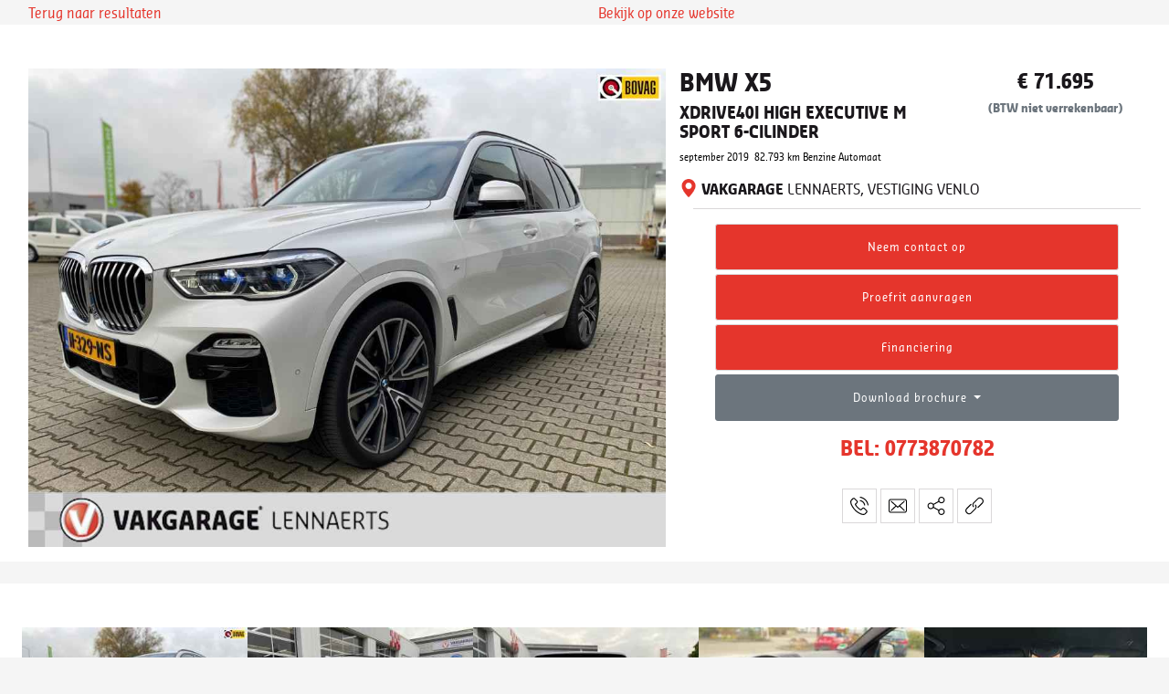

--- FILE ---
content_type: text/html; charset=ISO-8859-1
request_url: https://voorraad.vakgaragelennaerts-venlo.nl/bmw/x5/occ17142176-520b7659
body_size: 54618
content:
<!DOCTYPE html>
<html lang="en">
  <head>
  
  
  <meta http-equiv="X-UA-Compatible" content="IE=edge" />
    

  <!--? voorraad.vakgaragelennaerts-venlo.nl -->
  <!--? Vakgarage Lennaerts, vestiging Venlo -->
  <!--? source=vakgarage -->
  <meta charset="utf-8">
  <meta name="viewport" content="width=device-width, initial-scale=1, shrink-to-fit=no">
  <link href="https://fonts.googleapis.com/css?family=Ubuntu:400,700&display=swap" rel="stylesheet">
  <link crossorigin href="https://use.fontawesome.com/releases/v5.13.1/css/all.css" rel="stylesheet" type="text/css" />

  
    
    
    <link rel="stylesheet" type="text/css" href="/css/vakgarage/_cms143423_template2.alles.combined.css" />
     
  

  
  
  <!--[if lt IE 9]><script src="//cdnjs.cloudflare.com/ajax/libs/html5shiv/3.7.2/html5shiv.min.js"></script><![endif]-->
  
  
  <script type="text/javascript" src="/css/voorraadlijsten/voorraadlijst.js"></script>
  
  <script type="text/javascript" src="/js/_cms1515705987_xcms.combined.js"></script>

  <!-- Bootstrap CSS -->
  <script type="text/javascript">var landing_url = "https://www.vakgaragelennaerts-venlo.nl/occasions?url=";</script>

  
  <link rel="icon" href="/css/vakgarage/gfx/fav.png" type="image/png" />
  <link rel="shortcut icon" href="/css/vakgarage/gfx/fav.ico" />
  

  
  <script>
  (function(i,s,o,g,r,a,m){i['GoogleAnalyticsObject']=r;i[r]=i[r]||function(){
  (i[r].q=i[r].q||[]).push(arguments)},i[r].l=1*new Date();a=s.createElement(o),
  m=s.getElementsByTagName(o)[0];a.async=1;a.src=g;m.parentNode.insertBefore(a,m)
  })(window,document,'script','//www.google-analytics.com/analytics.js','ga');

  ga('create', 'UA-35899284-1', 'autodatawheelerdelta.nl');


  ga('set', 'anonymizeIp', true);

  if (getCookie('xdnt') != '1') {
    ga('send', 'pageview', {
      hitCallback: function() {
        doLandingPage();
      }
    });
  }
  setCookie('xdnt', '');

  var dyn_analytics_code = '';




</script>



<!-- Google Tag Manager -->
<script>(function(w,d,s,l,i){w[l]=w[l]||[];w[l].push({'gtm.start':
	new Date().getTime(),event:'gtm.js'});var f=d.getElementsByTagName(s)[0],
	j=d.createElement(s),dl=l!='dataLayer'?'&l='+l:'';j.async=true;j.src=
	'https://www.googletagmanager.com/gtm.js?id='+i+dl;f.parentNode.insertBefore(j,f);

	})(window,document,'script','dataLayer','GTM-NL9KH9K');</script>
    <!-- End Google Tag Manager -->








<script type="text/javascript">
document.addEventListener("DOMContentLoaded", function() {
    // xcms: nominify
forms_data = {
'vraag': {
    'dealer_from': '' || 'info@lennaerts.nl',
    'dealer_subject': '' || "Bedankt voor uw vraag",
    'alt_rep': '' || 'info@lennaerts.nl',
    'conversiecode': '',
    'gtm_code': ''
  },
'offerte': {
    'dealer_from': '' || 'info@lennaerts.nl',
    'dealer_subject': '' || "Bedankt voor uw offerte aanvraag",
    'alt_rep': '' || 'info@lennaerts.nl',
    'conversiecode': '',
    'gtm_code': ''
  },
'proefrit': {
    'dealer_from': '' || 'info@lennaerts.nl',
    'dealer_subject': '' || "Bedankt voor uw aanvraag voor een proefrit",
    'alt_rep': '' || 'info@lennaerts.nl',
    'conversiecode': '',
    'gtm_code': ''
  },
'belterug': {
    'dealer_from': '' || 'info@lennaerts.nl',
    'dealer_subject': '' || "Bedankt voor uw Bel mij terug'-verzoek",
    'alt_rep': '' || 'info@lennaerts.nl',
    'conversiecode': '',
    'gtm_code': ''
  },
'leaseofferte': {
    'dealer_from': '' || 'info@lennaerts.nl',
    'dealer_subject': '' || "Bedankt voor uw leaseofferte aanvraag",
    'alt_rep': '' || 'info@lennaerts.nl',
    'conversiecode': '',
    'gtm_code': ''
  },
'template2_inruilvoorstel': {
    'dealer_from': '' || 'info@lennaerts.nl',
    'dealer_subject': '' || 'Bedankt voor uw interesse in een inruilvoorstel',
    'alt_rep': '' || 'info@lennaerts.nl',
    'conversiecode': '',
    'gtm_code': ''
}, 
'template2_inruilvoorstel_generiek': {
    'dealer_from': '' || 'info@lennaerts.nl',
    'dealer_subject': '' || 'Bedankt voor uw interesse in een inruilvoorstel',
    'alt_rep': '' || 'info@lennaerts.nl',
    'conversiecode': '',
    'gtm_code': ''
},
'template2_contact': {
    'dealer_from': '' || 'info@lennaerts.nl',
    'dealer_subject': '' || "Bedankt voor uw bericht",
    'alt_rep': '' || 'info@lennaerts.nl',
    'conversiecode': '',
    'gtm_code': ''
  }, 
  'template2_proefrit': {
    'dealer_from': '' || 'info@lennaerts.nl',
    'dealer_subject': '' || "Bedankt voor uw bericht",
    'alt_rep': '' || 'info@lennaerts.nl',
    'conversiecode': '',
    'gtm_code': ''
  },
  'template2_contact_generiek': {
    'dealer_from': '' || 'info@lennaerts.nl',
    'dealer_subject': '' || "Bedankt voor uw bericht",
    'alt_rep': '' || 'info@lennaerts.nl',
    'conversiecode': '',
    'gtm_code': ''
  }, 
  'template2_proefrit_generiek': {
    'dealer_from': '' || 'info@lennaerts.nl',
    'dealer_subject': '' || "Bedankt voor uw bericht",
    'alt_rep': '' || 'info@lennaerts.nl',
    'conversiecode': '',
    'gtm_code': '' 
  },
  'template2_youngtimerleaseofferte': {
    'dealer_from': '' || 'info@lennaerts.nl',
    'dealer_subject': '' || "Bedankt voor uw bericht",
    'alt_rep': 'info@lennaerts.nl',
    'conversiecode': '',
    'gtm_code': '' 
  }, 
  'template2_onlinebestellen': {
    'dealer_from': '' || 'info@lennaerts.nl',
    'dealer_subject': '' || "Bedankt voor uw bericht",
    'alt_rep': 'info@lennaerts.nl',
    'conversiecode': '',
    'gtm_code': '' 
  },  
'financiallease': {
    'dealer_from': '' || 'info@lennaerts.nl',
    'dealer_subject': '' || "Bedankt voor uw Financial Lease aanvraag",
    'alt_rep': ('' || 'info@lennaerts.nl')+',info@financiallease.nl'
  },
  'rosfinanciallease': {
    'dealer_from': '' || 'info@lennaerts.nl',
    'dealer_subject': '' || "Bedankt voor uw ROS Financial Lease aanvraag",
    'alt_rep': ('' || 'info@lennaerts.nl')+',info@rosfinance.nl'
  },
  'maxlease': {
    'dealer_from': '' || 'info@lennaerts.nl',
    'dealer_subject': '' || "Bedankt voor uw Max-Lease Financial Lease aanvraag",
    'alt_rep': ('' || 'info@lennaerts.nl')+',info@max-lease.nl'
  },
  'anderslenen': {
    'dealer_from': '' || 'info@lennaerts.nl',
    'dealer_subject': '' || "Bedankt voor uw Financial lease aanvraag",
    'alt_rep': 'aanvragen@lease-spotter.nl'
  },
  'paginadelen': {
    'dealer_from': '' || 'info@lennaerts.nl',
    'dealer_subject': '' || "Pagina delen",
    'alt_rep': ('' || 'info@lennaerts.nl')
  },
  x: {}
} 
for (var x in forms_data) {
  for (var y in forms_data[x]) {
    forms_data[x][y] = forms_data[x][y].replace(/\{([a-z0-9_]+)\}/g, "[TMPL_VAR NAME=$1]");
  }
}

    cta_data['id17142176']={merk:'BMW',model:'X5',uitvoering:'XDrive40i High Executive M SPORT 6-cilinder',soort_voertuig:'occasion',foreign_id:'843758478',seo_url:'http://voorraad.vakgaragelennaerts-venlo.nl\/bmw\/x5\/occ17142176-520b7659',kenteken:'N-329-NS',image_url:'https://voorraad.vakgaragelennaerts-venlo.nl/600x450!/static-storage2\/autodata\/images\/occasions-module\/76\/17142176_1.jpg?937230646',dealer_naam:'Vakgarage Lennaerts, vestiging Venlo',dealer_straat:'Rudolf Dieselweg 22',dealer_postcode:'5928RA',dealer_plaats:'VENLO',dealer_tel:'0773870782',dealer_fax:'',dealer_email:'info@lennaerts.nl',dealer_website:'',voorraadlijst:'520b7659',is_website:'0',seo_domain:'voorraad.vakgaragelennaerts-venlo.nl',verkoopprijs:"",looptijd:"",slottermijn:"",leasebedrag:"",bron:getCookie("bron"),seen:'',index:parseInt('2443')/parseInt(''),device:typeof WURFL=="object"?WURFL.form_factor:"?",x:""};
});
</script>



<style type="text/css">
    :root {
        --primary: ; 
    }
</style>

    

</head>  
<body id="autodata-module" class="container-fluid" style="min-width:100%;width:1px">
<script>seo_url = "/bmw/x5/occ17142176-520b7659";</script>
<!--  -->


<!-- kW -->

<!-- RJL -->

<!-- /RJL -->

<DIV class="row px-3">
        <div class="col-12 col-md-6">
            <a class="back_url" href="/cgi/voertuigen.cgi?site=voorraadlijst;v=520b7659">Terug naar resultaten</a>
        </div>

    

        <div class="col-12 col-md-6">
            
            
            <a href="#" onclick="return false" class="laadwebsite">Bekijk op onze website</a>
            
            
        </div>

    </DIV>

<DIV class="row pt-5 p-3 bg-white">    
    <div class="col-12 col-md-7">

    <!-- LIVE VERSIE VAKGARAGE 21-11-2023 -->
    
      <!--/LIVE VERSIE 23-11-2023 --->   

      <div class="outermediawrap">
      <DIV id="focusMedia" class="focus">  
            
              <!-- foto eerst --><div class="slider-for my-gallery" itemprop="associatedMedia"  itemscope itemtype="http://schema.org/ImageGallery">


    
    <figure itemprop="associatedMedia" itemscope itemtype="http://schema.org/ImageObject">
        <a onclick="return false" href="#" itemprop="contentUrl" data-size="0x0">
            <img data-counter="1" src="/static-storage2/autodata/images/occasions-module/76/17142176_1.jpg?937230646" itemprop="thumbnail" alt="" class="img-fluid" />
        </a>
    </figure>
    
    <figure itemprop="associatedMedia" itemscope itemtype="http://schema.org/ImageObject">
        <a onclick="return false" href="#" itemprop="contentUrl" data-size="0x0">
            <img data-counter="2" src="/static-storage2/autodata/images/occasions-module/76/17142176_2.jpg?3956815753" itemprop="thumbnail" alt="" class="img-fluid" />
        </a>
    </figure>
    
    <figure itemprop="associatedMedia" itemscope itemtype="http://schema.org/ImageObject">
        <a onclick="return false" href="#" itemprop="contentUrl" data-size="0x0">
            <img data-counter="3" src="/static-storage2/autodata/images/occasions-module/76/17142176_3.jpg?4141566054" itemprop="thumbnail" alt="" class="img-fluid" />
        </a>
    </figure>
    
    <figure itemprop="associatedMedia" itemscope itemtype="http://schema.org/ImageObject">
        <a onclick="return false" href="#" itemprop="contentUrl" data-size="0x0">
            <img data-counter="4" src="/static-storage2/autodata/images/occasions-module/76/17142176_4.jpg?3747534873" itemprop="thumbnail" alt="" class="img-fluid" />
        </a>
    </figure>
    
    <figure itemprop="associatedMedia" itemscope itemtype="http://schema.org/ImageObject">
        <a onclick="return false" href="#" itemprop="contentUrl" data-size="0x0">
            <img data-counter="5" src="/static-storage2/autodata/images/occasions-module/76/17142176_5.jpg?2510299993" itemprop="thumbnail" alt="" class="img-fluid" />
        </a>
    </figure>
    
    <figure itemprop="associatedMedia" itemscope itemtype="http://schema.org/ImageObject">
        <a onclick="return false" href="#" itemprop="contentUrl" data-size="0x0">
            <img data-counter="6" src="/static-storage2/autodata/images/occasions-module/76/17142176_6.jpg?1235555814" itemprop="thumbnail" alt="" class="img-fluid" />
        </a>
    </figure>
    
    <figure itemprop="associatedMedia" itemscope itemtype="http://schema.org/ImageObject">
        <a onclick="return false" href="#" itemprop="contentUrl" data-size="0x0">
            <img data-counter="7" src="/static-storage2/autodata/images/occasions-module/76/17142176_7.jpg?6149593" itemprop="thumbnail" alt="" class="img-fluid" />
        </a>
    </figure>
    
    <figure itemprop="associatedMedia" itemscope itemtype="http://schema.org/ImageObject">
        <a onclick="return false" href="#" itemprop="contentUrl" data-size="0x0">
            <img data-counter="8" src="/static-storage2/autodata/images/occasions-module/76/17142176_8.jpg?430444135" itemprop="thumbnail" alt="" class="img-fluid" />
        </a>
    </figure>
    
    <figure itemprop="associatedMedia" itemscope itemtype="http://schema.org/ImageObject">
        <a onclick="return false" href="#" itemprop="contentUrl" data-size="0x0">
            <img data-counter="9" src="/static-storage2/autodata/images/occasions-module/76/17142176_9.jpg?1398207783" itemprop="thumbnail" alt="" class="img-fluid" />
        </a>
    </figure>
    
    <figure itemprop="associatedMedia" itemscope itemtype="http://schema.org/ImageObject">
        <a onclick="return false" href="#" itemprop="contentUrl" data-size="0x0">
            <img data-counter="10" src="/static-storage2/autodata/images/occasions-module/76/17142176_10.jpg?1255991225" itemprop="thumbnail" alt="" class="img-fluid" />
        </a>
    </figure>
    
    <figure itemprop="associatedMedia" itemscope itemtype="http://schema.org/ImageObject">
        <a onclick="return false" href="#" itemprop="contentUrl" data-size="0x0">
            <img data-counter="11" src="/static-storage2/autodata/images/occasions-module/76/17142176_11.jpg?1355553596" itemprop="thumbnail" alt="" class="img-fluid" />
        </a>
    </figure>
    
    <figure itemprop="associatedMedia" itemscope itemtype="http://schema.org/ImageObject">
        <a onclick="return false" href="#" itemprop="contentUrl" data-size="0x0">
            <img data-counter="12" src="/static-storage2/autodata/images/occasions-module/76/17142176_12.jpg?3405428841" itemprop="thumbnail" alt="" class="img-fluid" />
        </a>
    </figure>
    
    <figure itemprop="associatedMedia" itemscope itemtype="http://schema.org/ImageObject">
        <a onclick="return false" href="#" itemprop="contentUrl" data-size="0x0">
            <img data-counter="13" src="/static-storage2/autodata/images/occasions-module/76/17142176_13.jpg?1510167599" itemprop="thumbnail" alt="" class="img-fluid" />
        </a>
    </figure>
    
    <figure itemprop="associatedMedia" itemscope itemtype="http://schema.org/ImageObject">
        <a onclick="return false" href="#" itemprop="contentUrl" data-size="0x0">
            <img data-counter="14" src="/static-storage2/autodata/images/occasions-module/76/17142176_14.jpg?1441391857" itemprop="thumbnail" alt="" class="img-fluid" />
        </a>
    </figure>
    
    <figure itemprop="associatedMedia" itemscope itemtype="http://schema.org/ImageObject">
        <a onclick="return false" href="#" itemprop="contentUrl" data-size="0x0">
            <img data-counter="15" src="/static-storage2/autodata/images/occasions-module/76/17142176_15.jpg?3038713028" itemprop="thumbnail" alt="" class="img-fluid" />
        </a>
    </figure>
    
    <figure itemprop="associatedMedia" itemscope itemtype="http://schema.org/ImageObject">
        <a onclick="return false" href="#" itemprop="contentUrl" data-size="0x0">
            <img data-counter="16" src="/static-storage2/autodata/images/occasions-module/76/17142176_16.jpg?2412537932" itemprop="thumbnail" alt="" class="img-fluid" />
        </a>
    </figure>
    

</div>  
            
        </DIV>

    <!-- start vivition mainimage -->
    <div class="hidden" id="vivition">
        <div class="vivition-setfullscreen wrapviv">
            <div class="vivition-player" data-licenceplate="N329NS" data-theme="vakgaragenederland" data-vin="" style="width: 100%; height: 100%;" data-max-width-auto-fullscreen="767">
            </div>
            <style>
            .vivition-player {
                background: url(https://static-api.vivition.com/vakgaragenederland/licenceplate_vin/N329NS_/initialphoto.jpg) no-repeat cover; 
            } 
            #vivition .wrapviv{
                        width: 310px; height: 230px;
                    }
            @media screen and (min-width: 768px) {
                .vivition-player {
                        background: url(https://static-api.vivition.com/vakgaragenederland/licenceplate_vin/N329NS_/initialphoto_desktop.jpg) no-repeat cover;
                    }
                    #vivition .wrapviv{
                        width: 640px; height: 480px;
                    }
            }
            </style>
    </div>
    <script type="text/javascript"src="https://static-api.vivition.com/scripts/vivitionplayer.bundle.js"></script>

    </div> <!-- end vivition mainimage -->
</div>

    <!-- Row voor vivition switch buttons -->
    <div class="full mt-2 hidden" id="actions">
        <ul class="">
            <li id="showSpin" class="active">Toon 360&deg; foto's</li>
            <li id="showStatic">Toon losse foto's</li>
        </ul>
    </div>
    <!-- End vivition-->

    </div>
    
    <div class="col-12 col-md-5" id="stickymenu">

    
    <!--LIVE VERSIE 23-11-2023 --->   
    
<div class="row">

<div class="col-12 col-md-7 px-0 text-center text-md-left">
    <h1 class="voertuignaam" id="merkmodeldetail">BMW X5</h1> 
    <h2 id="uitvdetail">XDrive40i High Executive M SPORT 6-cilinder</h2>
    <ul class="list-unstyled list-inline" id="listdetail"> 
        <li class="list-inline-item" id="itemdetail">september 2019&nbsp;</li>
        <li class="list-inline-item" id="itemdetail">82.793 km</li>
        <li class="list-inline-item" id="itemdetail">Benzine</li>
        <li class="list-inline-item" id="itemdetail">Automaat</li>
    </ul>
</div>

    
    
    
    <!--/LIVE VERSIE 23-11-2023 --->   
    
    


            
    
            

            
            
            
<div class="col-12 col-md-5 px-0">

        <div class="text-center">
            <!--<div class="prijs h1 mb-0">Prijs <p>prijs</p></div>-->
                <div class="prijs mb-0 h4">       <!--? verk_part actieprijs bouwjaar kenteken kmstand kleur brandstof transmissie carrosserievorm btw_marge --> 

    
         

        
        <div class="d-block prijs h4" data-prijs="Verkoopprijs">
            <span class="d-inline valuta">&euro;</span>
            <span class="prijs_value prijs_nd txt-marge">71.695</span>
            <!--? 71.695 -->
        </div>
        

        

        

        

        

        

        
        
        
        
        
        
        
        
        
    </div>


            <!-- RJL -->
            
            <!-- /RJL -->

        </div>
        
</div>
            
    <div class="col-12 px-0 h2 zwart text-center text-md-left pt-2" id="vaknaamblok">
        <span class="font-weight-bold h3" id="vaknaamdetail">   <img src="https://voorraad.vakgarage.nl/css/vakgarage/gfx/pin.png" alt="" width="20" height="20" style="margin-top:-10px">
Vakgarage</span>
        <span class="font-weight-normal h3" id="vakdealerdetail">Lennaerts, vestiging Venlo</span>
    </div>

            
            
        </div> 
        


        
        
                
        <div class="ctablok wit px-4 mt-0 py-2 py-md-3 mt-md-1 border-top">

                  

    


    
    <a id="template2_contact" onclick="return showForm(this, null, 17142176, 'occ17142176-520b7659')" href="#" class="xxfeatherlight btn btn-primary w-100 border mb-1">Neem contact op</a>
    
    

    <a id="template2_proefrit" onclick="return showForm(this, null, 17142176, 'occ17142176-520b7659')" href="#" class="xxfeatherlight btn btn-primary w-100 border mb-1">Proefrit aanvragen</a> 
    
    
    



 
    
    
    

    

    
 
        
        <!--<a data-id="findio" class="btn btn-primary w-100 border mb-1" target="_blank" href="https://dealertotaalconcept.nl/direct-aanvraag-doen/">Financiering</a>-->
        <a data-id="findio" class="btn btn-primary w-100 border mb-1" href="javascript: scrollToForm();">Financiering</a>
        <script>        
        function scrollToForm() {
        document.querySelector('#fiblok').scrollIntoView({behavior: 'smooth'});
        }
        </script>
        
 
        

        
        
        <div class="btn-group w-100" role="group">
            <button id="btnBrochure" type="button" class="btn btn-secondary dropdown-toggle" data-toggle="dropdown" aria-haspopup="true" aria-expanded="false">
              <span class="float-left my-1 spinner-border spinner-border-sm d-none" role="status" aria-hidden="true"></span>
              <span class="d-inline-block">Download brochure</span>
            </button>
            <div class="dropdown-menu" aria-labelledby="btnBrochure">
                <a data-brochure="brochure-a4" class="download-brochure btn-secondary text-decoration-none file-waiting dropdown-item no-dropdown-style" onclick="return false" href="https://www.htmltopdf.nl?filename=BMW%20X5%2017142176%28A4%20Brochure%29&page-size=A4&download=1&url=https%3A%2F%2Fvoorraad.vakgaragelennaerts-venlo.nl%2Fbmw%2Fx5%2Focc17142176-520b7659%3Fdetail_template%3Dbrochure2020_a4%26raw_output%3D1">A4 brochure</a>
                <a data-brochure="brochure-uitgebreid" class="download-brochure btn-secondary text-decoration-none file-waiting dropdown-item no-dropdown-style" onclick="return false" href="https://www.htmltopdf.nl?filename=BMW%20X5%2017142176%28Uitgebreide%20Brochure%29page-size=A4&download=1&url=https%3A%2F%2Fvoorraad.vakgaragelennaerts-venlo.nl%2Fbmw%2Fx5%2Focc17142176-520b7659%3Fdetail_template%3Dbrochure2020%26raw_output%3D1">Uitgebreide brochure</a>
            </div>
        </div>
        
 
                <a class="h4 d-none d-md-block text-center dealer_tel p-3 text-primary mb-1 mb-md-0" href="tel:0773870782"><span>Bel: 0773870782</span></a>
                <a class="h6 d-block d-md-none text-center dealer_tel p-3 text-primary mb-1 mb-md-0" href="tel:0773870782"><span>Bel: 0773870782</span></a>
                

 </div>

<div class="row rowx">
    <div class="col-12 text-center">

        

        
        <a class="callPhone p-2 border d-inline-block" href="tel:0773870782" target="_blank">
            <img src="/css/voorraadlijsten/template2/phone.svg" alt="" width="20" height="20" class="float-left">
        </a>
        

        
        
        <a id="template2_contact" class="sharePage p-2 border d-inline-block" onclick="return showForm(this, null, 17142176, 'occ17142176-520b7659')" href="#">
            <img src="/css/voorraadlijsten/template2/envelope.svg" alt="" width="20" height="20" class="float-left"> 
        </a>
        
         
        <a href="#collapse_toggleSocial" role="button" class="toggleSocial p-2 border d-inline-block" aria-expanded="false" aria-controls="collapse_toggleSocial" data-toggle="collapse">
            <img src="/css/voorraadlijsten/template2/share.svg" alt="" width="20" height="20" class="float-left">
        </a> 
        <a href="#collapse_shareLink" role="button" class="shareLink p-2 border d-inline-block" aria-expanded="false" aria-controls="collapse_shareLink" data-toggle="collapse">
              <img src="/css/voorraadlijsten/template2/link.svg" alt="" width="20" height="20" class="float-left">
        </a>

            <div class="collapse" id="collapse_shareLink">
              <input autocomplete="off" autocorrect="off" autocapitalize="off" spellcheck="false" class="form-control form-control-sm" type="text" value="https://voorraad.vakgaragelennaerts-venlo.nl/bmw/x5/occ17142176-520b7659" />
            </div>

            <ul class="collapse list-unstyled float-left text-left w-100 position-absolute bg-white border p-2" id="collapse_toggleSocial" style="z-index:2">
                    <li>
                        <a class="whatsappicon" href="whatsapp://send?text=https%3A%2F%2Fvoorraad.vakgaragelennaerts-venlo.nl%2Fbmw%2Fx5%2Focc17142176-520b7659" target="_blank" title="Deel op Whatsapp">
                            <img src="/16x16/css/voorraadlijsten/gfx/whatsapp2_32.png" onclick="ga('send', 'event', 'Link', 'Delen', 'WhatsApp');" class="st_whatsapp float-left p-1"> WhatsApp
                        </a>
                    </li>
                    <li>
                        <a onclick="ga('send', 'Link', 'Delen', 'Facebook');" title="BMW X5 op Facebook delen" class="media" href="https://www.facebook.com/sharer/sharer.php?u=https://voorraad.vakgaragelennaerts-venlo.nl/bmw/x5/occ17142176-520b7659" target="_blank"><img src="/16x16/css/generiek/socialmedia/facebook.png" class="float-left p-1" /> Facebook</a></li>
                    <li>
                        <a onclick="ga('send', 'Link', 'Delen', 'Twitter');" title="BMW X5 op Twitter delen"class="media" href="https://twitter.com/home?status=https://voorraad.vakgaragelennaerts-venlo.nl/bmw/x5/occ17142176-520b7659" target="_blank"><img src="/16x16/css/generiek/socialmedia/twitter.png" class="float-left p-1" /> Twitter</a></li>
                    <li>
                        <a onclick="ga('send', 'Link', 'Delen', 'LinkedIn');" title="BMW X5 op LinkedIn delen"class="media" href="https://www.linkedin.com/shareArticle?mini=true&url=https://voorraad.vakgaragelennaerts-venlo.nl/bmw/x5/occ17142176-520b7659&title=BMW%20X5%20XDrive40i High Executive M SPORT 6-cilinder" target="_blank"><img src="/16x16/css/generiek/socialmedia/linkedin.png" class="float-left p-1" /> LinkedIn</a></li>
                </ul>
       
</div>
</div>
    

    

    </div> 



</DIV>




<DIV class="row p-4 bg-white my-4">
    
    
    <div class="col-12 col-md-12 px-0 px-0 pt-md-4 thumbs-col" style="padding-top:60px">
    
    


        
        
            <div class="xmy-gallery full left slider-nav" itemscope itemtype="http://schema.org/ImageGallery">
                    

                    
                    
                    <figure itemprop="associatedMedia" itemscope itemtype="http://schema.org/ImageObject" class="left">
                        <a href="#" itemprop="contentUrl" data-size="0x0">
                            <img data-counter="1" src="/320x240!/static-storage2/autodata/images/occasions-module/76/17142176_1.jpg?937230646" itemprop="thumbnail" alt="" class="img-fluid" />
                        </a>
                    </figure>
                    
                    <figure itemprop="associatedMedia" itemscope itemtype="http://schema.org/ImageObject" class="left">
                        <a href="#" itemprop="contentUrl" data-size="0x0">
                            <img data-counter="2" src="/320x240!/static-storage2/autodata/images/occasions-module/76/17142176_2.jpg?3956815753" itemprop="thumbnail" alt="" class="img-fluid" />
                        </a>
                    </figure>
                    
                    <figure itemprop="associatedMedia" itemscope itemtype="http://schema.org/ImageObject" class="left">
                        <a href="#" itemprop="contentUrl" data-size="0x0">
                            <img data-counter="3" src="/320x240!/static-storage2/autodata/images/occasions-module/76/17142176_3.jpg?4141566054" itemprop="thumbnail" alt="" class="img-fluid" />
                        </a>
                    </figure>
                    
                    <figure itemprop="associatedMedia" itemscope itemtype="http://schema.org/ImageObject" class="left">
                        <a href="#" itemprop="contentUrl" data-size="0x0">
                            <img data-counter="4" src="/320x240!/static-storage2/autodata/images/occasions-module/76/17142176_4.jpg?3747534873" itemprop="thumbnail" alt="" class="img-fluid" />
                        </a>
                    </figure>
                    
                    <figure itemprop="associatedMedia" itemscope itemtype="http://schema.org/ImageObject" class="left">
                        <a href="#" itemprop="contentUrl" data-size="0x0">
                            <img data-counter="5" src="/320x240!/static-storage2/autodata/images/occasions-module/76/17142176_5.jpg?2510299993" itemprop="thumbnail" alt="" class="img-fluid" />
                        </a>
                    </figure>
                    
                    <figure itemprop="associatedMedia" itemscope itemtype="http://schema.org/ImageObject" class="left">
                        <a href="#" itemprop="contentUrl" data-size="0x0">
                            <img data-counter="6" src="/320x240!/static-storage2/autodata/images/occasions-module/76/17142176_6.jpg?1235555814" itemprop="thumbnail" alt="" class="img-fluid" />
                        </a>
                    </figure>
                    
                    <figure itemprop="associatedMedia" itemscope itemtype="http://schema.org/ImageObject" class="left">
                        <a href="#" itemprop="contentUrl" data-size="0x0">
                            <img data-counter="7" src="/320x240!/static-storage2/autodata/images/occasions-module/76/17142176_7.jpg?6149593" itemprop="thumbnail" alt="" class="img-fluid" />
                        </a>
                    </figure>
                    
                    <figure itemprop="associatedMedia" itemscope itemtype="http://schema.org/ImageObject" class="left">
                        <a href="#" itemprop="contentUrl" data-size="0x0">
                            <img data-counter="8" src="/320x240!/static-storage2/autodata/images/occasions-module/76/17142176_8.jpg?430444135" itemprop="thumbnail" alt="" class="img-fluid" />
                        </a>
                    </figure>
                    
                    <figure itemprop="associatedMedia" itemscope itemtype="http://schema.org/ImageObject" class="left">
                        <a href="#" itemprop="contentUrl" data-size="0x0">
                            <img data-counter="9" src="/320x240!/static-storage2/autodata/images/occasions-module/76/17142176_9.jpg?1398207783" itemprop="thumbnail" alt="" class="img-fluid" />
                        </a>
                    </figure>
                    
                    <figure itemprop="associatedMedia" itemscope itemtype="http://schema.org/ImageObject" class="left">
                        <a href="#" itemprop="contentUrl" data-size="0x0">
                            <img data-counter="10" src="/320x240!/static-storage2/autodata/images/occasions-module/76/17142176_10.jpg?1255991225" itemprop="thumbnail" alt="" class="img-fluid" />
                        </a>
                    </figure>
                    
                    <figure itemprop="associatedMedia" itemscope itemtype="http://schema.org/ImageObject" class="left">
                        <a href="#" itemprop="contentUrl" data-size="0x0">
                            <img data-counter="11" src="/320x240!/static-storage2/autodata/images/occasions-module/76/17142176_11.jpg?1355553596" itemprop="thumbnail" alt="" class="img-fluid" />
                        </a>
                    </figure>
                    
                    <figure itemprop="associatedMedia" itemscope itemtype="http://schema.org/ImageObject" class="left">
                        <a href="#" itemprop="contentUrl" data-size="0x0">
                            <img data-counter="12" src="/320x240!/static-storage2/autodata/images/occasions-module/76/17142176_12.jpg?3405428841" itemprop="thumbnail" alt="" class="img-fluid" />
                        </a>
                    </figure>
                    
                    <figure itemprop="associatedMedia" itemscope itemtype="http://schema.org/ImageObject" class="left">
                        <a href="#" itemprop="contentUrl" data-size="0x0">
                            <img data-counter="13" src="/320x240!/static-storage2/autodata/images/occasions-module/76/17142176_13.jpg?1510167599" itemprop="thumbnail" alt="" class="img-fluid" />
                        </a>
                    </figure>
                    
                    <figure itemprop="associatedMedia" itemscope itemtype="http://schema.org/ImageObject" class="left">
                        <a href="#" itemprop="contentUrl" data-size="0x0">
                            <img data-counter="14" src="/320x240!/static-storage2/autodata/images/occasions-module/76/17142176_14.jpg?1441391857" itemprop="thumbnail" alt="" class="img-fluid" />
                        </a>
                    </figure>
                    
                    <figure itemprop="associatedMedia" itemscope itemtype="http://schema.org/ImageObject" class="left">
                        <a href="#" itemprop="contentUrl" data-size="0x0">
                            <img data-counter="15" src="/320x240!/static-storage2/autodata/images/occasions-module/76/17142176_15.jpg?3038713028" itemprop="thumbnail" alt="" class="img-fluid" />
                        </a>
                    </figure>
                    
                    <figure itemprop="associatedMedia" itemscope itemtype="http://schema.org/ImageObject" class="left">
                        <a href="#" itemprop="contentUrl" data-size="0x0">
                            <img data-counter="16" src="/320x240!/static-storage2/autodata/images/occasions-module/76/17142176_16.jpg?2412537932" itemprop="thumbnail" alt="" class="img-fluid" />
                        </a>
                    </figure>
                    
                    
                    
            </div>
    </div>
    

    
    
    

    
    

</DIV>








<DIV class="row position-fixed fixed-bottom d-md-none px-3 ctaMobile">
    <div class="col-6 px-1"><a href="/cgi/voertuigen.cgi?site=voorraadlijst;v=520b7659" class="back_url btn btn-style2 btn-lg btn-secondary w-100 icon-caret_left">Terug</a></div>
    <div class="col-6 px-1"><a href="tel:0773870782" target="_blank" class="btn btn-lg btn-primary w-100">Bellen</a></div>
    <div class="col-4 px-1 d-none"><a href="#" data-action="scroll" data-target="contactformulier" onclick="return false" class="btn btn-lg btn-secondary w-100">Mail</a></div>
</DIV> 

     
            <DIV id="detail_specificaties" class="row p-3 p-md-4 bg-white beperken">
 
                    <div class="speccat mb-5 col-12 col-lg-6">
                            <h3 class="">Specificaties</h3>
                            
                            <ul class="specificationsTable important_specs list-unstyled paddingtb10">
                                
                                <li class="label merktype">Merk</li>
                                <li class="fieldvalue vol">BMW</li>
                                
                                
                                <li class="label merktype">Model</li>
                                <li class="fieldvalue vol">X5</li>
                                
                                
                                <li class="label">Kenteken:</li><li class="fieldvalue kenteken"><span>N-329-NS</span></li>
                                
                            
                                
                                <li class="label">Km. stand:</li>
                                <li class="fieldvalue">82.793 km                       
                                
                                <img src="https://voorraad.vakgarage.nl/css/vakgarage/gfx/100pctonderhouden.png" class="honderdperconderhouden"  height="14" width="35" border="0" style="border: none;" alt="100% onderhouden"/>
                                </li>
                                
                            
                                <li class="label">Bouwjaar:</li><li class="fieldvalue">september 2019
                            </li>
                            
                                    
                                <li class="label">Aantal zitplaatsen:</li><li class="fieldvalue">5</li>
                                
                            
                                
                                <li class="label desktop">Carrosserie:</li>
                                <li class="fieldvalue desktop carrosserie_soort">SUV</li>
                                   
                            
                                
                                <li class="label">Aantal deuren:</li>
                                <li class="fieldvalue aantal_deuren">5-deurs</li>
                                
                            
                                <li class="label">Kleur:</li><li class="fieldvalue">Wit</li>
                                <li class="label">Bekleding:</li><li class="fieldvalue">Leder</li>
                            
                            </ul>
                            </div>
                            
                            <div class="speccat mb-5 col-12 col-lg-6">
                            <h3 class="">Motor en transmissie</h3>
                            <ul class="specificationsTable important_specs list-unstyled paddingtb10">
                            
                                
                                <li class="label">Brandstof:</li>
                                <li class="fieldvalue brandstof">Benzine</li>
                                
                            
                                
                                <li class="label">Vermogen motor:</li><li class="fieldvalue">341 PK (250 kW)</li>
                                
                            
                                <li class="label">Transmissie:</li><li class="fieldvalue transmissie">Automaat</li>
                                <li class="label"><span class="d-block d-md-none">Versnellingen:</span><span class="d-none d-md-block">Aantal versnellingen:</span></li><li class="fieldvalue aantal_versnellingen">8-versnellingen</li>
                            
                                <li class="label">Cilinderinhoud:</li><li class="fieldvalue">2.998 cc</li>	
                            
                            
                                
                                <li class="label">Aantal cilinders:</li><li class="fieldvalue cilinder_aantal">6</li>
                                
                            </ul>
                            </div>
                            
                            
                            

                            
                           
                            <div class="speccat mb-5 col-12 col-lg-6">
                            <h3>Verbruik, prestaties en emissie</h3>
                            <ul class="specificationsTable important_specs list-unstyled paddingtb10">
                                <li class="label">Emissieklasse</li><li class="fieldvalue">6</li>
                            
                                <li class="label verbruik-gemiddeld">Gemiddeld verbruik:</li><li class="fieldvalue">10.0 l/100km <span class="d-inline-block">(1 op 10,00)</span></li>
                                
                            
                                
                            
                                
                            
                            
                                <li class="label">Topsnelheid</li><li class="fieldvalue">243 km/u</li>
                                <li class="label">Acceleratie</li><li class="fieldvalue">5,5 s</li>
                            
                                <li class="label">CO2-emissie:</li><li class="fieldvalue">197 g/km</li>
                                
                                <li class="label">Energielabel:</li><li class="fieldvalue"><img class="energy" src="https://voorraad.vakgarage.nl/css/voorraadlijsten/energielabels/c-label-klein.png" alt="C-label" title="C-label" /></li>
                            </ul>
                            </div>
                            
                            <div class="speccat mb-5 col-12 col-lg-6"> 
                                <h3>Gewicht en laadvermogen</h3>
                                <ul class="specificationsTable important_specs list-unstyled paddingtb10">
                                  
                                    
                                    <li class="label">Laadvermogen:</li><li class="fieldvalue">765 kg</li>
                                    <li class="label">Maximaal gewicht:</li><li class="fieldvalue">2.800 kg</li>
                                    <li class="label">Gewicht (leeg):</li><li class="fieldvalue">2.035 kg</li>	
                                
                                    <li class="label">Treklast geremd:</li><li class="fieldvalue">2.700 kg</li>
                                
                                    
                                    <li class="label">Treklast ongeremd:</li><li class="fieldvalue">750 kg</li>
                                
                                </ul>
                                </div>

                                <div class="speccat mb-5 col-12 col-lg-6">
                                        <h3>Financieel</h3>
                                        <ul class="specificationsTable important_specs list-unstyled paddingtb10 row">
                
                <li class="col-6 label">Verkoopprijs</li>
                <li class="col-6 fieldvalue">&euro; 71.695</li>
                
                
                
                
                <li class="col-6 label">BTW/Marge:</li><li class="col-6 fieldvalue btw_marge">Marge
                    <a href="javascript:void(0)" class="ainfo"><img src="https://voorraad.vakgarage.nl/css/voorraadlijsten/gfx/info-icoon.png" class="acc-info"><span>De BTW in de verkoopprijs kan worden teruggevraagd door ondernemers, dit is een BTW auto. Als de auto eerder in particulier bezit is geweest kan dit niet, en spreken we van een 'marge auto'.</span></a>
                </li>
                
                
                <li class="col-6 label">Bijtelling percentage</li>
                <li class="col-6 fieldvalue">22%</li>
                

                                
                                <li class="col-6 label">Wegenbelasting:</li><li class="col-6 fieldvalue">
                                        &euro; 369,- / &euro; 404,- p/kw<a href="javascript:void(0)" class="ainfo"><img src="https://voorraad.vakgarage.nl/css/voorraadlijsten/gfx/info-icoon.png" class="acc-info"><span>Het exacte bedrag van de wegenbelasting is afhankelijk van de provincie waar u woont. Vandaar dat we spreken van minimale en maximale wegenbelasting per kwartaal.</span></a>
                                        
                                    </li>
                                    
                                    </ul>
                        </div>

            </DIV>
            <div class="col-12 text-center mb-4">
                    <a href="#" onclick="return false" class="btn btn-secondary toggleBeperking" data-dest="detail_specificaties">Meer tonen</a>
            </div>
    

    
            <DIV id="detail_opties" class="row p-3 p-md-4 bg-white beperken">
                
                <div class="col-12">
              
      
              
              <div class="h3 w-100">Optiepakketten</div>
              
              <div class="list-unstyled important_specs row optiepakketten">

                
                
                <div class="pakket col-12">
                <div class="h6">Optiepakket:Comfort Access pakket</div>
                  <ul class="list-unstyled full left row">
                    
                    <li data-woord="Elektrisch bedienbare achterklep met sensorsturing" data-source="optiepakketten_opties" class="woordenboek col-12 col-md-6 col-lg-4">
                      Elektrisch bedienbare achterklep met sensorsturing
                </li>
                    <li data-woord="Keyless entry" data-source="optiepakketten_opties" class="woordenboek col-12 col-md-6 col-lg-4">
                      Keyless entry
                </li>
            </ul> 
            </div>
              
              
                
                <div class="pakket col-12">
                <div class="h6">Optiepakket:Driving Assistant</div>
                  <ul class="list-unstyled full left row">
                    
                    <li data-woord="Achteruitrij assistent" data-source="optiepakketten_opties" class="woordenboek col-12 col-md-6 col-lg-4">
                      Achteruitrij assistent
                </li>
                    <li data-woord="Dodehoek detector" data-source="optiepakketten_opties" class="woordenboek col-12 col-md-6 col-lg-4">
                      Dodehoek detector
                </li>
                    <li data-woord="Verkeersbord detectie" data-source="optiepakketten_opties" class="woordenboek col-12 col-md-6 col-lg-4">
                      Verkeersbord detectie
                </li>
            </ul> 
            </div>
              
              
                
                <div class="pakket col-12">
                <div class="h6">Optiepakket:Driving Assistant Plus</div>
                  <ul class="list-unstyled full left row">
                    
                    <li data-woord="Dodehoekdetectie met correctie" data-source="optiepakketten_opties" class="woordenboek col-12 col-md-6 col-lg-4">
                      Dodehoekdetectie met correctie
                </li>
                    <li data-woord="Kruisend verkeer detectie" data-source="optiepakketten_opties" class="woordenboek col-12 col-md-6 col-lg-4">
                      Kruisend verkeer detectie
                </li>
                    <li data-woord="Rijstrooksensor met correctie" data-source="optiepakketten_opties" class="woordenboek col-12 col-md-6 col-lg-4">
                      Rijstrooksensor met correctie
                </li>
                    <li data-woord="Uitwijk assistent" data-source="optiepakketten_opties" class="woordenboek col-12 col-md-6 col-lg-4">
                      Uitwijk assistent
                </li>
            </ul> 
            </div>
              
              
                
                <div class="pakket col-12">
                <div class="h6">Optiepakket:M Sportpakket</div>
                  <ul class="list-unstyled full left row">
                    
                    <li data-woord="M Aerodynamica" data-source="optiepakketten_opties" class="woordenboek col-12 col-md-6 col-lg-4">
                      M Aerodynamica
                </li>
                    <li data-woord="Schakelmogelijkheid aan stuurwiel" data-source="optiepakketten_opties" class="woordenboek col-12 col-md-6 col-lg-4">
                      Schakelmogelijkheid aan stuurwiel
                </li>
                    <li data-woord="Sportonderstel" data-source="optiepakketten_opties" class="woordenboek col-12 col-md-6 col-lg-4">
                      Sportonderstel
                </li>
            </ul> 
            </div>
              
              
            </div>  
              
      
      
<!-- PW

Comfort & Interieur:
  
  - Achterbank in delen neerklapbaar
  
  - Airco automatisch
  
  - Aluminium interieur afwerking
  
  - Armsteun achter
  
  - Armsteun voor
  
  - Autotelefoonvoorbereiding met Bluetooth
  
  - Bandenspanningscontrolesysteem
  
  - Binnenspiegel automatisch dimmend
  
  - Boordcomputer
  
  - Comfortstoel(en)
  
  - Connected services
  
  - Elektrisch verstelb. passagiersstoel met geheugen
  
  - Elektrisch verstelbare bestuurdersstoel met geheugen
  
  - Keyless start
  
  - Lederen bekleding
  
  - Lederen stuurwiel
  
  - Lendesteunen (verstelbaar)
  
  - Multimedia-voorbereiding
  
  - Navigatie-systeem full map + hard disk
  
  - Radio
  
  - Schakelmogelijkheid aan stuurwiel
  
  - Sportstoelen
  
  - Sportstuur
  
  - Spraakbediening
  
  - Stuur verstelbaar
  
  - Stuurbekrachtiging snelheidsafhankelijk
  
  - Stuurwiel multifunctioneel
  
  - Telefoonintegratie premium
  
  - Volledig digitaal instrumentenpaneel
  
  - Voorstoelen verwarmd
  

Exterieur:
  
  - Achterruit apart te openen
  
  - Achteruitrijcamera
  
  - Aluminium delen exterieur
  
  - Buitenspiegel(s) automatisch dimmend
  
  - Buitenspiegels elektrisch inklapbaar
  
  - Buitenspiegels elektrisch verstelbaar
  
  - Buitenspiegels in carrosseriekleur
  
  - Buitenspiegels verwarmbaar
  
  - Centrale deurvergrendeling met afstandsbediening
  
  - Dakrails
  
  - Dimlichten automatisch
  
  - Elektrisch bedienbare achterklep
  
  - Elektrisch bedienbare achterklep met sensorsturing
  
  - Grootlicht-assistent
  
  - Keyless entry
  
  - Koplampen adaptief
  
  - LED achterlichten
  
  - LED koplampen
  
  - LED mistlampen
  
  - Lichtmetalen velgen 22"
  
  - M Aerodynamica
  
  - Ruitensproeiers verwarmbaar
  
  - Sportonderstel
  

Veiligheid:
  
  - Accident Avoidance System
  
  - Achteropkomend verkeer waarschuwing
  
  - Achteruitrij assistent
  
  - Adaptief Demping Systeem (ADS)
  
  - Afdaal assistent
  
  - Airbag bestuurder
  
  - Airbag passagier
  
  - Airbag(s) hoofd achter
  
  - Airbag(s) hoofd voor
  
  - Airbag(s) knie
  
  - Airbag(s) side voor
  
  - Alarm klasse 3
  
  - Anti Blokkeer Systeem
  
  - Anti Blokkeer Systeem (ABS)
  
  - Anti Slip Control
  
  - Bots waarschuwing systeem
  
  - Cruise control
  
  - Dodehoek detector
  
  - Dodehoekdetectie met correctie
  
  - Electronic Stability Program
  
  - Electronic Stability Program (ESP)
  
  - Hill hold-functie
  
  - Kruisend verkeer detectie
  
  - Parkeer-assistent
  
  - Parkeersensor achter
  
  - Parkeersensor voor
  
  - Regensensor
  
  - Rijstrooksensor
  
  - Rijstrooksensor met correctie
  
  - Start/stop systeem
  
  - Tractie Controle Systeem (TCS)
  
  - Uitwijk assistent
  
  - Verkeersbord detectie
  
  - Vermoeidheids herkenning
  

Overige:
  
  - Achteruitrij assistent
  
  - Comfort Access pakket
  
  - Dodehoek detector
  
  - Dodehoekdetectie met correctie
  
  - Driving Assistant
  
  - Driving Assistant Plus
  
  - Elektrisch bedienbare achterklep met sensorsturing
  
  - Keyless entry
  
  - Kruisend verkeer detectie
  
  - M Aerodynamica
  
  - M Sportpakket
  
  - Rijstrooksensor met correctie
  
  - Schakelmogelijkheid aan stuurwiel
  
  - Sportonderstel
  
  - Uitwijk assistent
  
  - Verkeersbord detectie
  

-->
              
              
              <div class="h3 w-100">Comfort & interieur</div><!-- x -->
              <ul class="list-unstyled important_specs row">
                
                <li data-woord="Achterbank in delen neerklapbaar" class="woordenboek col-12 col-md-6" data-source="accessoiregroep_Comfort & interieur">
                  Achterbank in delen neerklapbaar
                  
                  
                </li>
                
                <li data-woord="Airco automatisch" class="woordenboek col-12 col-md-6" data-source="accessoiregroep_Comfort & interieur">
                  Airco automatisch
                  
                  
                </li>
                
                <li data-woord="Aluminium interieur afwerking" class="woordenboek col-12 col-md-6" data-source="accessoiregroep_Comfort & interieur">
                  Aluminium interieur afwerking
                  
                  
                </li>
                
                <li data-woord="Armsteun achter" class="woordenboek col-12 col-md-6" data-source="accessoiregroep_Comfort & interieur">
                  Armsteun achter
                  
                  
                </li>
                
                <li data-woord="Armsteun voor" class="woordenboek col-12 col-md-6" data-source="accessoiregroep_Comfort & interieur">
                  Armsteun voor
                  
                  
                </li>
                
                <li data-woord="Autotelefoonvoorbereiding met Bluetooth" class="woordenboek col-12 col-md-6" data-source="accessoiregroep_Comfort & interieur">
                  Autotelefoonvoorbereiding met Bluetooth
                  
                  
                </li>
                
                <li data-woord="Bandenspanningscontrolesysteem" class="woordenboek col-12 col-md-6" data-source="accessoiregroep_Comfort & interieur">
                  Bandenspanningscontrolesysteem
                  
                  
                </li>
                
                <li data-woord="Binnenspiegel automatisch dimmend" class="woordenboek col-12 col-md-6" data-source="accessoiregroep_Comfort & interieur">
                  Binnenspiegel automatisch dimmend
                  
                  
                </li>
                
                <li data-woord="Boordcomputer" class="woordenboek col-12 col-md-6" data-source="accessoiregroep_Comfort & interieur">
                  Boordcomputer
                  
                  
                </li>
                
                <li data-woord="Comfortstoel(en)" class="woordenboek col-12 col-md-6" data-source="accessoiregroep_Comfort & interieur">
                  Comfortstoel(en)
                  
                  
                </li>
                
                <li data-woord="Connected services" class="woordenboek col-12 col-md-6" data-source="accessoiregroep_Comfort & interieur">
                  Connected services
                  
                  
                </li>
                
                <li data-woord="Elektrisch verstelb. passagiersstoel met geheugen" class="woordenboek col-12 col-md-6" data-source="accessoiregroep_Comfort & interieur">
                  Elektrisch verstelb. passagiersstoel met geheugen
                  
                  
                </li>
                
                <li data-woord="Elektrisch verstelbare bestuurdersstoel met geheugen" class="woordenboek col-12 col-md-6" data-source="accessoiregroep_Comfort & interieur">
                  Elektrisch verstelbare bestuurdersstoel met geheugen
                  
                  
                </li>
                
                <li data-woord="Keyless start" class="woordenboek col-12 col-md-6" data-source="accessoiregroep_Comfort & interieur">
                  Keyless start
                  
                  
                </li>
                
                <li data-woord="Lederen bekleding" class="woordenboek col-12 col-md-6" data-source="accessoiregroep_Comfort & interieur">
                  Lederen bekleding
                  
                  
                </li>
                
                <li data-woord="Lederen stuurwiel" class="woordenboek col-12 col-md-6" data-source="accessoiregroep_Comfort & interieur">
                  Lederen stuurwiel
                  
                  
                </li>
                
                <li data-woord="Lendesteunen (verstelbaar)" class="woordenboek col-12 col-md-6" data-source="accessoiregroep_Comfort & interieur">
                  Lendesteunen (verstelbaar)
                  
                  
                </li>
                
                <li data-woord="Multimedia-voorbereiding" class="woordenboek col-12 col-md-6" data-source="accessoiregroep_Comfort & interieur">
                  Multimedia-voorbereiding
                  
                  
                </li>
                
                <li data-woord="Navigatie-systeem full map + hard disk" class="woordenboek col-12 col-md-6" data-source="accessoiregroep_Comfort & interieur">
                  Navigatie-systeem full map + hard disk
                  
                  
                </li>
                
                <li data-woord="Radio" class="woordenboek col-12 col-md-6" data-source="accessoiregroep_Comfort & interieur">
                  Radio
                  
                  
                </li>
                
                <li data-woord="Schakelmogelijkheid aan stuurwiel" class="woordenboek col-12 col-md-6" data-source="accessoiregroep_Comfort & interieur">
                  Schakelmogelijkheid aan stuurwiel
                  
                  
                </li>
                
                <li data-woord="Sportstoelen" class="woordenboek col-12 col-md-6" data-source="accessoiregroep_Comfort & interieur">
                  Sportstoelen
                  
                  
                </li>
                
                <li data-woord="Sportstuur" class="woordenboek col-12 col-md-6" data-source="accessoiregroep_Comfort & interieur">
                  Sportstuur
                  
                  
                </li>
                
                <li data-woord="Spraakbediening" class="woordenboek col-12 col-md-6" data-source="accessoiregroep_Comfort & interieur">
                  Spraakbediening
                  
                  
                </li>
                
                <li data-woord="Stuur verstelbaar" class="woordenboek col-12 col-md-6" data-source="accessoiregroep_Comfort & interieur">
                  Stuur verstelbaar
                  
                  
                </li>
                
                <li data-woord="Stuurbekrachtiging snelheidsafhankelijk" class="woordenboek col-12 col-md-6" data-source="accessoiregroep_Comfort & interieur">
                  Stuurbekrachtiging snelheidsafhankelijk
                  
                  
                </li>
                
                <li data-woord="Stuurwiel multifunctioneel" class="woordenboek col-12 col-md-6" data-source="accessoiregroep_Comfort & interieur">
                  Stuurwiel multifunctioneel
                  
                  
                </li>
                
                <li data-woord="Telefoonintegratie premium" class="woordenboek col-12 col-md-6" data-source="accessoiregroep_Comfort & interieur">
                  Telefoonintegratie premium
                  
                  
                </li>
                
                <li data-woord="Volledig digitaal instrumentenpaneel" class="woordenboek col-12 col-md-6" data-source="accessoiregroep_Comfort & interieur">
                  Volledig digitaal instrumentenpaneel
                  
                  
                </li>
                
                <li data-woord="Voorstoelen verwarmd" class="woordenboek col-12 col-md-6" data-source="accessoiregroep_Comfort & interieur">
                  Voorstoelen verwarmd
                  
                  
                </li>
                
              </ul>
              
              
              
              <div class="h3 w-100">Exterieur</div><!-- x -->
              <ul class="list-unstyled important_specs row">
                
                <li data-woord="Achterruit apart te openen" class="woordenboek col-12 col-md-6" data-source="accessoiregroep_Exterieur">
                  Achterruit apart te openen
                  
                  
                </li>
                
                <li data-woord="Achteruitrijcamera" class="woordenboek col-12 col-md-6" data-source="accessoiregroep_Exterieur">
                  Achteruitrijcamera
                  
                  
                </li>
                
                <li data-woord="Aluminium delen exterieur" class="woordenboek col-12 col-md-6" data-source="accessoiregroep_Exterieur">
                  Aluminium delen exterieur
                  
                  
                </li>
                
                <li data-woord="Buitenspiegel(s) automatisch dimmend" class="woordenboek col-12 col-md-6" data-source="accessoiregroep_Exterieur">
                  Buitenspiegel(s) automatisch dimmend
                  
                  
                </li>
                
                <li data-woord="Buitenspiegels elektrisch inklapbaar" class="woordenboek col-12 col-md-6" data-source="accessoiregroep_Exterieur">
                  Buitenspiegels elektrisch inklapbaar
                  
                  
                </li>
                
                <li data-woord="Buitenspiegels elektrisch verstelbaar" class="woordenboek col-12 col-md-6" data-source="accessoiregroep_Exterieur">
                  Buitenspiegels elektrisch verstelbaar
                  
                  
                </li>
                
                <li data-woord="Buitenspiegels in carrosseriekleur" class="woordenboek col-12 col-md-6" data-source="accessoiregroep_Exterieur">
                  Buitenspiegels in carrosseriekleur
                  
                  
                </li>
                
                <li data-woord="Buitenspiegels verwarmbaar" class="woordenboek col-12 col-md-6" data-source="accessoiregroep_Exterieur">
                  Buitenspiegels verwarmbaar
                  
                  
                </li>
                
                <li data-woord="Centrale deurvergrendeling met afstandsbediening" class="woordenboek col-12 col-md-6" data-source="accessoiregroep_Exterieur">
                  Centrale deurvergrendeling met afstandsbediening
                  
                  
                </li>
                
                <li data-woord="Dakrails" class="woordenboek col-12 col-md-6" data-source="accessoiregroep_Exterieur">
                  Dakrails
                  
                  
                </li>
                
                <li data-woord="Dimlichten automatisch" class="woordenboek col-12 col-md-6" data-source="accessoiregroep_Exterieur">
                  Dimlichten automatisch
                  
                  
                </li>
                
                <li data-woord="Elektrisch bedienbare achterklep" class="woordenboek col-12 col-md-6" data-source="accessoiregroep_Exterieur">
                  Elektrisch bedienbare achterklep
                  
                  
                </li>
                
                <li data-woord="Elektrisch bedienbare achterklep met sensorsturing" class="woordenboek col-12 col-md-6" data-source="accessoiregroep_Exterieur">
                  Elektrisch bedienbare achterklep met sensorsturing
                  
                  
                </li>
                
                <li data-woord="Grootlicht-assistent" class="woordenboek col-12 col-md-6" data-source="accessoiregroep_Exterieur">
                  Grootlicht-assistent
                  
                  
                </li>
                
                <li data-woord="Keyless entry" class="woordenboek col-12 col-md-6" data-source="accessoiregroep_Exterieur">
                  Keyless entry
                  
                  
                </li>
                
                <li data-woord="Koplampen adaptief" class="woordenboek col-12 col-md-6" data-source="accessoiregroep_Exterieur">
                  Koplampen adaptief
                  
                  
                </li>
                
                <li data-woord="LED achterlichten" class="woordenboek col-12 col-md-6" data-source="accessoiregroep_Exterieur">
                  LED achterlichten
                  
                  
                </li>
                
                <li data-woord="LED koplampen" class="woordenboek col-12 col-md-6" data-source="accessoiregroep_Exterieur">
                  LED koplampen
                  
                  
                </li>
                
                <li data-woord="LED mistlampen" class="woordenboek col-12 col-md-6" data-source="accessoiregroep_Exterieur">
                  LED mistlampen
                  
                  
                </li>
                
                <li data-woord="Lichtmetalen velgen 22"" class="woordenboek col-12 col-md-6" data-source="accessoiregroep_Exterieur">
                  Lichtmetalen velgen 22"
                  
                  
                </li>
                
                <li data-woord="M Aerodynamica" class="woordenboek col-12 col-md-6" data-source="accessoiregroep_Exterieur">
                  M Aerodynamica
                  
                  
                </li>
                
                <li data-woord="Ruitensproeiers verwarmbaar" class="woordenboek col-12 col-md-6" data-source="accessoiregroep_Exterieur">
                  Ruitensproeiers verwarmbaar
                  
                  
                </li>
                
                <li data-woord="Sportonderstel" class="woordenboek col-12 col-md-6" data-source="accessoiregroep_Exterieur">
                  Sportonderstel
                  
                  
                </li>
                
              </ul>
              
              
              
              
              
              
              
              
              <div class="h3 w-100">Veiligheid</div><!-- x -->
              <ul class="list-unstyled important_specs row">
                
                <li data-woord="Accident Avoidance System" class="woordenboek col-12 col-md-6" data-source="accessoiregroep_Veiligheid">
                  Accident Avoidance System
                  
                  
                </li>
                
                <li data-woord="Achteropkomend verkeer waarschuwing" class="woordenboek col-12 col-md-6" data-source="accessoiregroep_Veiligheid">
                  Achteropkomend verkeer waarschuwing
                  
                  
                </li>
                
                <li data-woord="Achteruitrij assistent" class="woordenboek col-12 col-md-6" data-source="accessoiregroep_Veiligheid">
                  Achteruitrij assistent
                  
                  
                </li>
                
                <li data-woord="Adaptief Demping Systeem (ADS)" class="woordenboek col-12 col-md-6" data-source="accessoiregroep_Veiligheid">
                  Adaptief Demping Systeem (ADS)
                  
                  
                </li>
                
                <li data-woord="Afdaal assistent" class="woordenboek col-12 col-md-6" data-source="accessoiregroep_Veiligheid">
                  Afdaal assistent
                  
                  
                </li>
                
                <li data-woord="Airbag bestuurder" class="woordenboek col-12 col-md-6" data-source="accessoiregroep_Veiligheid">
                  Airbag bestuurder
                  
                  
                </li>
                
                <li data-woord="Airbag passagier" class="woordenboek col-12 col-md-6" data-source="accessoiregroep_Veiligheid">
                  Airbag passagier
                  
                  
                </li>
                
                <li data-woord="Airbag(s) hoofd achter" class="woordenboek col-12 col-md-6" data-source="accessoiregroep_Veiligheid">
                  Airbag(s) hoofd achter
                  
                  
                </li>
                
                <li data-woord="Airbag(s) hoofd voor" class="woordenboek col-12 col-md-6" data-source="accessoiregroep_Veiligheid">
                  Airbag(s) hoofd voor
                  
                  
                </li>
                
                <li data-woord="Airbag(s) knie" class="woordenboek col-12 col-md-6" data-source="accessoiregroep_Veiligheid">
                  Airbag(s) knie
                  
                  
                </li>
                
                <li data-woord="Airbag(s) side voor" class="woordenboek col-12 col-md-6" data-source="accessoiregroep_Veiligheid">
                  Airbag(s) side voor
                  
                  
                </li>
                
                <li data-woord="Alarm klasse 3" class="woordenboek col-12 col-md-6" data-source="accessoiregroep_Veiligheid">
                  Alarm klasse 3
                  
                  
                </li>
                
                <li data-woord="Anti Blokkeer Systeem" class="woordenboek col-12 col-md-6" data-source="accessoiregroep_Veiligheid">
                  Anti Blokkeer Systeem
                  
                  
                </li>
                
                <li data-woord="Anti Blokkeer Systeem (ABS)" class="woordenboek col-12 col-md-6" data-source="accessoiregroep_Veiligheid">
                  Anti Blokkeer Systeem (ABS)
                  
                  
                </li>
                
                <li data-woord="Anti Slip Control" class="woordenboek col-12 col-md-6" data-source="accessoiregroep_Veiligheid">
                  Anti Slip Control
                  
                  
                </li>
                
                <li data-woord="Bots waarschuwing systeem" class="woordenboek col-12 col-md-6" data-source="accessoiregroep_Veiligheid">
                  Bots waarschuwing systeem
                  
                  
                </li>
                
                <li data-woord="Cruise control" class="woordenboek col-12 col-md-6" data-source="accessoiregroep_Veiligheid">
                  Cruise control
                  
                  
                </li>
                
                <li data-woord="Dodehoek detector" class="woordenboek col-12 col-md-6" data-source="accessoiregroep_Veiligheid">
                  Dodehoek detector
                  
                  
                </li>
                
                <li data-woord="Dodehoekdetectie met correctie" class="woordenboek col-12 col-md-6" data-source="accessoiregroep_Veiligheid">
                  Dodehoekdetectie met correctie
                  
                  
                </li>
                
                <li data-woord="Electronic Stability Program" class="woordenboek col-12 col-md-6" data-source="accessoiregroep_Veiligheid">
                  Electronic Stability Program
                  
                  
                </li>
                
                <li data-woord="Electronic Stability Program (ESP)" class="woordenboek col-12 col-md-6" data-source="accessoiregroep_Veiligheid">
                  Electronic Stability Program (ESP)
                  
                  
                </li>
                
                <li data-woord="Hill hold-functie" class="woordenboek col-12 col-md-6" data-source="accessoiregroep_Veiligheid">
                  Hill hold-functie
                  
                  
                </li>
                
                <li data-woord="Kruisend verkeer detectie" class="woordenboek col-12 col-md-6" data-source="accessoiregroep_Veiligheid">
                  Kruisend verkeer detectie
                  
                  
                </li>
                
                <li data-woord="Parkeer-assistent" class="woordenboek col-12 col-md-6" data-source="accessoiregroep_Veiligheid">
                  Parkeer-assistent
                  
                  
                </li>
                
                <li data-woord="Parkeersensor achter" class="woordenboek col-12 col-md-6" data-source="accessoiregroep_Veiligheid">
                  Parkeersensor achter
                  
                  
                </li>
                
                <li data-woord="Parkeersensor voor" class="woordenboek col-12 col-md-6" data-source="accessoiregroep_Veiligheid">
                  Parkeersensor voor
                  
                  
                </li>
                
                <li data-woord="Regensensor" class="woordenboek col-12 col-md-6" data-source="accessoiregroep_Veiligheid">
                  Regensensor
                  
                  
                </li>
                
                <li data-woord="Rijstrooksensor" class="woordenboek col-12 col-md-6" data-source="accessoiregroep_Veiligheid">
                  Rijstrooksensor
                  
                  
                </li>
                
                <li data-woord="Rijstrooksensor met correctie" class="woordenboek col-12 col-md-6" data-source="accessoiregroep_Veiligheid">
                  Rijstrooksensor met correctie
                  
                  
                </li>
                
                <li data-woord="Start/stop systeem" class="woordenboek col-12 col-md-6" data-source="accessoiregroep_Veiligheid">
                  Start/stop systeem
                  
                  
                </li>
                
                <li data-woord="Tractie Controle Systeem (TCS)" class="woordenboek col-12 col-md-6" data-source="accessoiregroep_Veiligheid">
                  Tractie Controle Systeem (TCS)
                  
                  
                </li>
                
                <li data-woord="Uitwijk assistent" class="woordenboek col-12 col-md-6" data-source="accessoiregroep_Veiligheid">
                  Uitwijk assistent
                  
                  
                </li>
                
                <li data-woord="Verkeersbord detectie" class="woordenboek col-12 col-md-6" data-source="accessoiregroep_Veiligheid">
                  Verkeersbord detectie
                  
                  
                </li>
                
                <li data-woord="Vermoeidheids herkenning" class="woordenboek col-12 col-md-6" data-source="accessoiregroep_Veiligheid">
                  Vermoeidheids herkenning
                  
                  
                </li>
                
              </ul>
              
              
              
              
              
              
              
              
              
              
              
              
              
              
              
              
              
              
              
              
              
              
              
 
 

              <div id="Overig" class="h3 w-100">Overig</div>
              <!-- xTMPL_VAR NAME="xcms_dump" -->
              <ul class="list-unstyled important_specs row">
                
                
                <li data-woord="Achteruitrij assistent" class="woordenboek col-12 col-md-6" data-source="accessoiregroep_Overige">
                  Achteruitrij assistent
                  
                  
                </li>
                
                <li data-woord="Comfort Access pakket" class="woordenboek col-12 col-md-6" data-source="accessoiregroep_Overige">
                  Comfort Access pakket
                  
                  
                </li>
                
                <li data-woord="Dodehoek detector" class="woordenboek col-12 col-md-6" data-source="accessoiregroep_Overige">
                  Dodehoek detector
                  
                  
                </li>
                
                <li data-woord="Dodehoekdetectie met correctie" class="woordenboek col-12 col-md-6" data-source="accessoiregroep_Overige">
                  Dodehoekdetectie met correctie
                  
                  
                </li>
                
                <li data-woord="Driving Assistant" class="woordenboek col-12 col-md-6" data-source="accessoiregroep_Overige">
                  Driving Assistant
                  
                  
                </li>
                
                <li data-woord="Driving Assistant Plus" class="woordenboek col-12 col-md-6" data-source="accessoiregroep_Overige">
                  Driving Assistant Plus
                  
                  
                </li>
                
                <li data-woord="Elektrisch bedienbare achterklep met sensorsturing" class="woordenboek col-12 col-md-6" data-source="accessoiregroep_Overige">
                  Elektrisch bedienbare achterklep met sensorsturing
                  
                  
                </li>
                
                <li data-woord="Keyless entry" class="woordenboek col-12 col-md-6" data-source="accessoiregroep_Overige">
                  Keyless entry
                  
                  
                </li>
                
                <li data-woord="Kruisend verkeer detectie" class="woordenboek col-12 col-md-6" data-source="accessoiregroep_Overige">
                  Kruisend verkeer detectie
                  
                  
                </li>
                
                <li data-woord="M Aerodynamica" class="woordenboek col-12 col-md-6" data-source="accessoiregroep_Overige">
                  M Aerodynamica
                  
                  
                </li>
                
                <li data-woord="M Sportpakket" class="woordenboek col-12 col-md-6" data-source="accessoiregroep_Overige">
                  M Sportpakket
                  
                  
                </li>
                
                <li data-woord="Rijstrooksensor met correctie" class="woordenboek col-12 col-md-6" data-source="accessoiregroep_Overige">
                  Rijstrooksensor met correctie
                  
                  
                </li>
                
                <li data-woord="Schakelmogelijkheid aan stuurwiel" class="woordenboek col-12 col-md-6" data-source="accessoiregroep_Overige">
                  Schakelmogelijkheid aan stuurwiel
                  
                  
                </li>
                
                <li data-woord="Sportonderstel" class="woordenboek col-12 col-md-6" data-source="accessoiregroep_Overige">
                  Sportonderstel
                  
                  
                </li>
                
                <li data-woord="Uitwijk assistent" class="woordenboek col-12 col-md-6" data-source="accessoiregroep_Overige">
                  Uitwijk assistent
                  
                  
                </li>
                
                <li data-woord="Verkeersbord detectie" class="woordenboek col-12 col-md-6" data-source="accessoiregroep_Overige">
                  Verkeersbord detectie
                  
                  
                </li>
                
                 
                 
                
    
       
                
                
                  
                
                  
                
                  
                
                  
                
                  
                
                  
                
                  
                
                  
                
                  
                
                  
                
                  
                
                  
                
                  
                
                  
                
                  
                
                  
                
                  
                
                  
                
                  
                
                  
                
                  
                
                  
                
                  
                
                  
                
                  
                
                  
                
                  
                
                  
                
                  
                
                  
                
                  
                
                  
                
                  
                
                  
                
                  
                
                  
                
                  
                
                  
                
                  
                
                  
                
                  
                
                  
                
                  
                
                  
                
                  
                
                  
                
                  
                
                  
                
                  
                
                  
                
                  
                
                  
                
                  
                
                  
                
                  
                
                  
                
                  
                
                  
                
                  
                
                  
                
                  
                
                  
                
                  
                
                  
                
                  
                
                  
                
                  
                
                  
                
                  
                
                  
                
                  
                
                  
                
                  
                
                  
                
                  
                
                  
                
                  
                
                  
                
                  
                
                  
                
                  
                
                  
                
                  
                
                  
                
                  
                
                  
                
                  
                
                  
                
                  
                
                  
                
                  
                
                  
                
                  
                
                  
                
                  
                
                  
                
                  
                
                  
                
                  
                
                  
                
                  
                
                  
                
                  
                
                


               

     
              </ul> 




              
      
            </div>


            <script>window.addEventListener('load', function() {
                if (!jQuery('#xOverig li').length) jQuery('#xOverig').hide();
            });
            </script>
        </DIV> 
        <div class="col-12 text-center mb-4">
                <a href="#" onclick="return false" class="btn btn-secondary toggleBeperking" data-dest="detail_opties">Meer tonen</a>
        </div>      
        

    
            
      
        
        <DIV id="detail_opmerkingen" class="row p-3 p-md-4 mt-4 bg-white beperken">
            <div class="col-12">

            


            
            <div class="h3 w-100 float-left">Extra informatie</div>
            
            

            
          
          
          <p>Autobedrijf Lennaerts, een autobegrip in het zuiden van Nederland. Een onderneming met vestigingen in Venlo en Roermond waar u terecht kunt voor al uw mobiliteitswensen. Voor de aanschaf, financiering, leasing of verzekering van alle merken nieuwe, of gebruikte auto's en bedrijfswagens.  Onder het label van "Vakgarage" kunt u bij ons terecht voor professioneel onderhoud, reparatie, APK, snelservice en schadeherstel van alle merken auto's.  

Wij heten u van harte welkom in onze bedrijven, graag tot ziens. 
Ondanks dat wij de advertenties met de grootst mogelijke zorg maken zijn druk en zet fouten onder voorbehoud.</p>
          
          
          
          <!-- opmerkingenvoertuigomschrijving:Opmerkingen\svoertuigomschrijving -->
          


        </div>
        </DIV>
        <div class="col-12 text-center mb-4">
            <a href="#" onclick="return false" class="btn btn-secondary toggleBeperking" data-dest="detail_opmerkingen">Meer tonen</a>
        </div>
        
        



            


                  

    
            
            <DIV id="detail_garanties" class="row p-3 p-md-4 bg-white mb-4">
                <div class="col-12">

                <div class="h3 w-100">Zekerheden en garanties</div>
                 
                
                
                

        

    </div>

                </DIV>
            


        </div>
</DIV>




</div>

 
<DIV id="detail_fotos" class="row p-3 p-md-4 bg-white">
    <h3 class="col-12">Foto&rsquo;s</h3>    
    <div class="col-12">
        <div class="thumbs">
            
            <img data-counter="1" src="/320x240!/static-storage2/autodata/images/occasions-module/76/17142176_1.jpg?937230646" class="m-1 img-fluid" />
            
            <img data-counter="2" src="/320x240!/static-storage2/autodata/images/occasions-module/76/17142176_2.jpg?3956815753" class="m-1 img-fluid" />
            
            <img data-counter="3" src="/320x240!/static-storage2/autodata/images/occasions-module/76/17142176_3.jpg?4141566054" class="m-1 img-fluid" />
            
            <img data-counter="4" src="/320x240!/static-storage2/autodata/images/occasions-module/76/17142176_4.jpg?3747534873" class="m-1 img-fluid" />
            
            <img data-counter="5" src="/320x240!/static-storage2/autodata/images/occasions-module/76/17142176_5.jpg?2510299993" class="m-1 img-fluid" />
            
            <img data-counter="6" src="/320x240!/static-storage2/autodata/images/occasions-module/76/17142176_6.jpg?1235555814" class="m-1 img-fluid" />
            
            <img data-counter="7" src="/320x240!/static-storage2/autodata/images/occasions-module/76/17142176_7.jpg?6149593" class="m-1 img-fluid" />
            
            <img data-counter="8" src="/320x240!/static-storage2/autodata/images/occasions-module/76/17142176_8.jpg?430444135" class="m-1 img-fluid" />
            
            <img data-counter="9" src="/320x240!/static-storage2/autodata/images/occasions-module/76/17142176_9.jpg?1398207783" class="m-1 img-fluid" />
            
            <img data-counter="10" src="/320x240!/static-storage2/autodata/images/occasions-module/76/17142176_10.jpg?1255991225" class="m-1 img-fluid" />
            
            <img data-counter="11" src="/320x240!/static-storage2/autodata/images/occasions-module/76/17142176_11.jpg?1355553596" class="m-1 img-fluid" />
            
            <img data-counter="12" src="/320x240!/static-storage2/autodata/images/occasions-module/76/17142176_12.jpg?3405428841" class="m-1 img-fluid" />
            
            <img data-counter="13" src="/320x240!/static-storage2/autodata/images/occasions-module/76/17142176_13.jpg?1510167599" class="m-1 img-fluid" />
            
            <img data-counter="14" src="/320x240!/static-storage2/autodata/images/occasions-module/76/17142176_14.jpg?1441391857" class="m-1 img-fluid" />
            
            <img data-counter="15" src="/320x240!/static-storage2/autodata/images/occasions-module/76/17142176_15.jpg?3038713028" class="m-1 img-fluid" />
            
            <img data-counter="16" src="/320x240!/static-storage2/autodata/images/occasions-module/76/17142176_16.jpg?2412537932" class="m-1 img-fluid" />
            
        </div> 
    </div>
</DIV>
 

 
<div id="fiblok"><br><br></div>

        
        
<!-- dyn_details re financialleaseblok -->




<!-- ROS CALCULATOR -->
<div class="row bg-white p-3 p-md-4 mt-4 d-none" id="ros">
    <div class="col-12">
        <div id="ros-wrapper"></div>

<!-- vakgarage rietmeyer -->


<!-- vakgarage heije -->


<!-- vakgarage Tichelaar -->


<!-- vakgarage van der Klij -->


    </div>
</div>


  

  
  


  

  

  




<DIV class="row bg-white p-md-3 p-0 p-md-4 mt-4" id="dtclease">
    <h3 class="col-12">Financial lease</h3>    
    <div class="col-12">
            <iframe style="width: 100%; height: 1300px;" frameborder="no" class="dtc-calculator" src="https://api.dtc-lease.nl/api/price?api_token=RSJwM7Exmo04XN77m25JBmRGI3FUFkCx20P7Fg2WCUZqywhacNF46qsdehje&purchase_price=71695&product_url=https%3A%2F%2Fvoorraad.vakgaragelennaerts-venlo.nl%2Fbmw%2Fx5%2Focc17142176-520b7659&downpayment=10754.25&final_term_amount=14339&object_type=1&lease_request%5Bmodel%5D=X5&lease_request%5Bpurchase_license_plate%5D=N-329-NS&lease_request%5Bpurchase_brand%5D=BMW&lease_request%5Bpurchase_year%5D=2019&lease_request%5Bpurchase_fuel%5D=benzine&lease_request%5Bpurchase_km%5D=82793&lease_request%5Bbtw_marge%5D=marge&lease_request%5Bpurchase_dealer_txt%5D=Vakgarage%20Lennaerts%2C%20vestiging%20Venlo&lease_request%5Bpurchase_dealer_city_txt%5D=VENLO"></iframe>
    </div>
</div> 












<DIV class="row bg-white p-3 p-md-4 mt-4" id="contactformulier">
        <h3 class="col-12">Contact aanbieder</h3>

        <div class="col-12 col-md-8">
            <ul class="list-unstyled">
                    <li class="zwart">
                        
                        <span class="font-weight-bold">VAKGARAGE</span> Lennaerts, vestiging Venlo
                        
                        
                    </li>
                    <li>Rudolf Dieselweg 22</li>
                <li>5928RA VENLO</li>
                <li><a href="mailto:info@lennaerts.nl</a>">info@lennaerts.nl</a></li>
            </ul>

            <ul class="list-unstyled ul-aanbieder">
                  <li class="w-100 xixcon-telefoon"><a class="kleur2" href="tel:0773870782">Bel ons: 0773870782</a></li>
                
            </ul>
    
        </div>
 
        <div class="col-12 col-md-4 px-0 px-md-3">
                
        <div class="ctablok wit px-4 mt-0 py-2 py-md-3 mt-md-1 border-top">

                  

    


    
    <a id="template2_contact" onclick="return showForm(this, null, 17142176, 'occ17142176-520b7659')" href="#" class="xxfeatherlight py-2 btn btn-primary w-100 border mb-1">Neem contact op</a>
    
    

    <a id="template2_proefrit" onclick="return showForm(this, null, 17142176, 'occ17142176-520b7659')" href="#" class="xxfeatherlight py-2 btn btn-primary w-100 border mb-1">Proefrit aanvragen</a> 
    
    
    



 
    
    
    

    

    
 
        
        <!--<a data-id="findio" class="py-2 btn btn-primary w-100 border mb-1" target="_blank" href="https://dealertotaalconcept.nl/direct-aanvraag-doen/">Financiering</a>-->
        <a data-id="findio" class="py-2 btn btn-primary w-100 border mb-1" href="javascript: scrollToForm();">Financiering</a>
        <script>        
        function scrollToForm() {
        document.querySelector('#fiblok').scrollIntoView({behavior: 'smooth'});
        }
        </script>
        
 
        

        
        
        <div class="btn-group w-100" role="group">
            <button id="btnBrochure" type="button" class="py-2 btn btn-secondary dropdown-toggle" data-toggle="dropdown" aria-haspopup="true" aria-expanded="false">
              <span class="float-left my-1 spinner-border spinner-border-sm d-none" role="status" aria-hidden="true"></span>
              <span class="d-inline-block">Download brochure</span>
            </button>
            <div class="dropdown-menu" aria-labelledby="btnBrochure">
                <a data-brochure="brochure-a4" class="download-brochure btn-secondary text-decoration-none file-waiting dropdown-item no-dropdown-style" onclick="return false" href="https://www.htmltopdf.nl?filename=BMW%20X5%2017142176%28A4%20Brochure%29&page-size=A4&download=1&url=https%3A%2F%2Fvoorraad.vakgaragelennaerts-venlo.nl%2Fbmw%2Fx5%2Focc17142176-520b7659%3Fdetail_template%3Dbrochure2020_a4%26raw_output%3D1">A4 brochure</a>
                <a data-brochure="brochure-uitgebreid" class="download-brochure btn-secondary text-decoration-none file-waiting dropdown-item no-dropdown-style" onclick="return false" href="https://www.htmltopdf.nl?filename=BMW%20X5%2017142176%28Uitgebreide%20Brochure%29page-size=A4&download=1&url=https%3A%2F%2Fvoorraad.vakgaragelennaerts-venlo.nl%2Fbmw%2Fx5%2Focc17142176-520b7659%3Fdetail_template%3Dbrochure2020%26raw_output%3D1">Uitgebreide brochure</a>
            </div>
        </div>
        
 
                <a class="h6 d-none d-md-block text-center dealer_tel p-3 text-primary mb-1 mb-md-0" href="tel:0773870782"><span>Bel: 0773870782</span></a>
                <a class="h6 d-block d-md-none text-center dealer_tel p-3 text-primary mb-1 mb-md-0" href="tel:0773870782"><span>Bel: 0773870782</span></a>
                

 </div>

<div class="row mt-5">
    <div class="col-12 text-center">

        

        
        <a class="callPhone p-2 border d-inline-block" href="tel:0773870782" target="_blank">
            <img src="/css/voorraadlijsten/template2/phone.svg" alt="" width="20" height="20" class="float-left">
        </a>
        

        
        
        <a id="template2_contact" class="sharePage p-2 border d-inline-block" onclick="return showForm(this, null, 17142176, 'occ17142176-520b7659')" href="#">
            <img src="/css/voorraadlijsten/template2/envelope.svg" alt="" width="20" height="20" class="float-left"> 
        </a>
        
         
        <a href="#collapse_toggleSocial" role="button" class="toggleSocial p-2 border d-inline-block" aria-expanded="false" aria-controls="collapse_toggleSocial" data-toggle="collapse">
            <img src="/css/voorraadlijsten/template2/share.svg" alt="" width="20" height="20" class="float-left">
        </a> 
        <a href="#collapse_shareLink" role="button" class="shareLink p-2 border d-inline-block" aria-expanded="false" aria-controls="collapse_shareLink" data-toggle="collapse">
              <img src="/css/voorraadlijsten/template2/link.svg" alt="" width="20" height="20" class="float-left">
        </a>

            <div class="collapse" id="collapse_shareLink">
              <input autocomplete="off" autocorrect="off" autocapitalize="off" spellcheck="false" class="form-control form-control-sm" type="text" value="https://voorraad.vakgaragelennaerts-venlo.nl/bmw/x5/occ17142176-520b7659" />
            </div>

            <ul class="collapse list-unstyled float-left text-left w-100 position-absolute bg-white border p-2" id="collapse_toggleSocial" style="z-index:2">
                    <li>
                        <a class="whatsappicon" href="whatsapp://send?text=https%3A%2F%2Fvoorraad.vakgaragelennaerts-venlo.nl%2Fbmw%2Fx5%2Focc17142176-520b7659" target="_blank" title="Deel op Whatsapp">
                            <img src="/16x16/css/voorraadlijsten/gfx/whatsapp2_32.png" onclick="ga('send', 'event', 'Link', 'Delen', 'WhatsApp');" class="st_whatsapp float-left p-1"> WhatsApp
                        </a>
                    </li>
                    <li>
                        <a onclick="ga('send', 'Link', 'Delen', 'Facebook');" title="BMW X5 op Facebook delen" class="media" href="https://www.facebook.com/sharer/sharer.php?u=https://voorraad.vakgaragelennaerts-venlo.nl/bmw/x5/occ17142176-520b7659" target="_blank"><img src="/16x16/css/generiek/socialmedia/facebook.png" class="float-left p-1" /> Facebook</a></li>
                    <li>
                        <a onclick="ga('send', 'Link', 'Delen', 'Twitter');" title="BMW X5 op Twitter delen"class="media" href="https://twitter.com/home?status=https://voorraad.vakgaragelennaerts-venlo.nl/bmw/x5/occ17142176-520b7659" target="_blank"><img src="/16x16/css/generiek/socialmedia/twitter.png" class="float-left p-1" /> Twitter</a></li>
                    <li>
                        <a onclick="ga('send', 'Link', 'Delen', 'LinkedIn');" title="BMW X5 op LinkedIn delen"class="media" href="https://www.linkedin.com/shareArticle?mini=true&url=https://voorraad.vakgaragelennaerts-venlo.nl/bmw/x5/occ17142176-520b7659&title=BMW%20X5%20XDrive40i High Executive M SPORT 6-cilinder" target="_blank"><img src="/16x16/css/generiek/socialmedia/linkedin.png" class="float-left p-1" /> LinkedIn</a></li>
                </ul>
       
</div>
</div>

        </div> 


</DIV>
<div class="d-none"><pre>$VAR1 = {
          'kipper_achter_org' => undef,
          'lease_kortingspercentage_org' => undef,
          'transmissie_merk_org' => undef,
          'dyn_pagina2_titel' => undef,
          'ms_seriecode_org' => undef,
          'costs_damages' => 0,
          'motor_vermogen_pk' => '341',
          'leasevorm' => '',
          'compare_delete_url' => '/cgi/occasions.cgi?site=voorraadlijst;id=17142176;compare_del=1',
          'dyn_website_cookie' => undef,
          'opmerkingen_handel_duits_org' => undef,
          'atl_code' => '180182',
          'opbouw_merk' => '',
          'aircowerkend' => 'j',
          'dyn_preselect' => 'source=vakgarage',
          'dyn_website_headerTekstColor' => undef,
          'ms_rdwbekleding_org' => undef,
          'price_movements_prijs_handel' => [],
          'asconfiguratie' => '4x4',
          'dyn_searchItems' => undef,
          'stern_garant' => '',
          'draaiuren_diesel' => '',
          'vakgarage_org' => 'n',
          'dyn_website_email' => '',
          'cabine_soort' => '',
          'aantal_autos_org' => undef,
          'opmerkingen_roemeens' => '',
          'opmerkingen_spaans_org' => undef,
          'tellerstand_datum' => '',
          'batteryWarrantyDate' => '',
          'actieprijs_exkrk_org' => undef,
          'leasevoertuig_org' => undef,
          'dyn_seo_title' => undef,
          'pca_top_occasion_org' => 'N',
          'inhoud_laadruimte_org' => undef,
          'dyn_website_voordeel2' => undef,
          'dyn_style_bgimgposition' => undef,
          'ms_wielbasis' => '',
          'lease_kortingspercentage' => '',
          'opmerkingenvoertuigomschrijving_russisch_org' => undef,
          'lease5_MonthlyAmount_org' => undef,
          'vetos_garantie' => 'N',
          'vermogen_eenheid' => 'kW',
          'lease3_Duration' => '',
          'maatwerk1_org' => undef,
          'lease5_Duration_org' => undef,
          'land' => 'nl',
          'views_org' => '2443',
          'laadklep_type_org' => undef,
          'extra_opmerkingen' => '',
          'brandstof_org' => 'B',
          'dyn_filter_range_leasebedrag' => undef,
          'laadklep_soort' => '',
          'dyn_compare_template' => 'voorraadlijsten/template2_car_compare',
          'dyn_details_groepeer_acc' => undef,
          'kleur_basis_en' => '',
          'dyn_website_voorraad' => undef,
          'distributievervangenkilometerstand_org' => undef,
          'servicebeurtdatum_org' => undef,
          'vr_images' => [],
          'schuifdak' => '',
          'id' => '17142176',
          'waarderingsprijs' => '',
          'opmerkingen_handel_kroatisch_org' => undef,
          'portal' => '1',
          'verkoper' => '',
          'dyn_imgbackground' => undef,
          'opmerkingenvoertuigomschrijving_tsjechisch' => '',
          'lease_einddatum' => '',
          'kleur_basis' => 'Wit',
          'dyn_fotoupload4' => undef,
          'standaardopmerkingen_tsjechisch_org' => undef,
          'lease6_LastAmount' => '',
          'dyn_voorraadlijst_email' => '',
          'status' => '',
          'bouwjaar_org' => '2019',
          'land_org' => 'nl',
          'img_get_org' => '0',
          'laad_lengte' => '',
          'uitvoering' => 'XDrive40i High Executive M SPORT 6-cilinder',
          'dealeraccessoires_org' => undef,
          'dyn_form_offerte_from' => '',
          'leasevoertuig' => '',
          'batteryType' => '',
          'accessoiregroepen' => '~Comfort & Interieur~Achterbank in delen neerklapbaar|Airco automatisch|Aluminium interieur afwerking|Armsteun achter|Armsteun voor|Autotelefoonvoorbereiding met Bluetooth|Bandenspanningscontrolesysteem|Binnenspiegel automatisch dimmend|Boordcomputer|Comfortstoel(en)|Connected services|Elektrisch verstelb. passagiersstoel met geheugen|Elektrisch verstelbare bestuurdersstoel met geheugen|Keyless start|Lederen bekleding|Lederen stuurwiel|Lendesteunen (verstelbaar)|Multimedia-voorbereiding|Navigatie-systeem full map + hard disk|Radio|Schakelmogelijkheid aan stuurwiel|Sportstoelen|Sportstuur|Spraakbediening|Stuurbekrachtiging snelheidsafhankelijk|Stuur verstelbaar|Stuurwiel multifunctioneel|Telefoonintegratie premium|Volledig digitaal instrumentenpaneel|Voorstoelen verwarmd~Exterieur~Achterruit apart te openen|Achteruitrijcamera|Aluminium delen exterieur|Buitenspiegel(s) automatisch dimmend|Buitenspiegels elektrisch inklapbaar|Buitenspiegels elektrisch verstelbaar|Buitenspiegels in carrosseriekleur|Buitenspiegels verwarmbaar|Centrale deurvergrendeling met afstandsbediening|Dakrails|Dimlichten automatisch|Elektrisch bedienbare achterklep|Elektrisch bedienbare achterklep met sensorsturing|Grootlicht-assistent|Keyless entry|Koplampen adaptief|LED achterlichten|LED koplampen|LED mistlampen|Lichtmetalen velgen 22"|M Aerodynamica|Ruitensproeiers verwarmbaar|Sportonderstel~Veiligheid~Accident Avoidance System|Achteropkomend verkeer waarschuwing|Achteruitrij assistent|Adaptief Demping Systeem (ADS)|Afdaal assistent|Airbag(s) hoofd achter|Airbag(s) hoofd voor|Airbag(s) knie|Airbag(s) side voor|Airbag bestuurder|Airbag passagier|Alarm klasse 3|Anti Blokkeer Systeem|Anti Blokkeer Systeem (ABS)|Anti Slip Control|Bots waarschuwing systeem|Cruise control|Dodehoekdetectie met correctie|Dodehoek detector|Electronic Stability Program|Electronic Stability Program (ESP)|Hill hold-functie|Kruisend verkeer detectie|Parkeer-assistent|Parkeersensor achter|Parkeersensor voor|Regensensor|Rijstrooksensor|Rijstrooksensor met correctie|Start/stop systeem|Tractie Controle Systeem (TCS)|Uitwijk assistent|Verkeersbord detectie|Vermoeidheids herkenning~Overige~Achteruitrij assistent|Comfort Access pakket|Dodehoekdetectie met correctie|Dodehoek detector|Driving Assistant|Driving Assistant Plus|Elektrisch bedienbare achterklep met sensorsturing|Keyless entry|Kruisend verkeer detectie|M Aerodynamica|M Sportpakket|Rijstrooksensor met correctie|Schakelmogelijkheid aan stuurwiel|Sportonderstel|Uitwijk assistent|Verkeersbord detectie',
          'dyn_calc_period' => undef,
          'fabrieksgarantie_tot_org' => 'n',
          'dyn_werkplaats_titel' => undef,
          'schadeitems_org' => undef,
          'dyn_style_bgimgfromfile' => undef,
          'dyn_form_belterug_subject' => undef,
          'occasion_id' => '17142176',
          'datum_binnenkomst_org' => undef,
          'dyn_website_privacy' => undef,
          'opbouwtelwerk_org' => undef,
          'merkgarantie' => '',
          'bpm_ie' => '',
          'consulease_leasebedrag_org' => undef,
          'dyn_style_buttonColor' => undef,
          'dyn_website_style_imgbackground' => undef,
          'maxmassaopleggergeremd_org' => undef,
          'embedCode_org' => '',
          'opmerkingen_duits_org' => undef,
          'opmerkingen_handel_hongaars_org' => undef,
          'batteryOwnership_org' => undef,
          'dyn_homepage_sliderimg1' => undef,
          'opmerkingenvoertuigomschrijving_duits_org' => undef,
          'dyn_contact_tekst' => undef,
          'transmissiemerk' => '',
          'prijzenzijn_org' => 'vaste prijzen',
          'batteryHeating_org' => 'n',
          'opbouw_type' => '',
          'zomerbandenaanwezig' => '',
          'status_org' => undef,
          'batteryChargingTime' => '',
          'uitvoering_vrij' => 'XDrive40i High Executive M SPORT 6-cilinder',
          'ms_bodygroup_org' => undef,
          'source' => [
                        {
                          'n' => 1,
                          'name' => undef,
                          'url' => 'vakgarage'
                        }
                      ],
          'opmerkingen_roemeens_org' => undef,
          'exportprijs' => '',
          'ms_vermogenkw_org' => undef,
          'accessoires_list' => [
                                  {
                                    'label' => 'Achterbank neerklapbaar',
                                    'id' => 'achterbank-neerklapbaar'
                                  },
                                  {
                                    'duplicate' => 1,
                                    'label' => 'Achteruitrijcamera',
                                    'id' => 'achteruitrijcamera'
                                  },
                                  {
                                    'label' => 'Adaptieve schokdempers',
                                    'id' => 'adaptieve-schokdempers'
                                  },
                                  {
                                    'label' => 'Airbags',
                                    'id' => 'airbags'
                                  },
                                  {
                                    'label' => 'Airconditioning',
                                    'id' => 'airconditioning'
                                  },
                                  {
                                    'label' => 'Alarmsysteem',
                                    'id' => 'alarmsysteem'
                                  },
                                  {
                                    'duplicate' => 1,
                                    'label' => 'Anti Blokkeer Systeem (ABS)',
                                    'id' => 'anti-blokkeer-systeem-abs'
                                  },
                                  {
                                    'label' => 'Anti Doorslip Regeling (ASR)',
                                    'id' => 'anti-doorslip-regeling-asr'
                                  },
                                  {
                                    'label' => 'Armsteun',
                                    'id' => 'armsteun'
                                  },
                                  {
                                    'label' => 'Automaat',
                                    'id' => 'automaat'
                                  },
                                  {
                                    'label' => 'Automatisch dimmende binnenspiegel',
                                    'id' => 'automatisch-dimmende-binnenspiegel'
                                  },
                                  {
                                    'label' => 'Automatisch dimmende buitenspiegels',
                                    'id' => 'automatisch-dimmende-buitenspiegels'
                                  },
                                  {
                                    'label' => 'Bandenspanningscontrole',
                                    'id' => 'bandenspanningscontrole'
                                  },
                                  {
                                    'label' => 'Bochtenverlichting',
                                    'id' => 'bochtenverlichting'
                                  },
                                  {
                                    'duplicate' => 1,
                                    'label' => 'Boordcomputer',
                                    'id' => 'boordcomputer'
                                  },
                                  {
                                    'label' => 'Botspreventiesysteem',
                                    'id' => 'botspreventiesysteem'
                                  },
                                  {
                                    'label' => 'Botswaarschuwingsysteem',
                                    'id' => 'botswaarschuwingsysteem'
                                  },
                                  {
                                    'duplicate' => 1,
                                    'label' => 'Buitenspiegels elektrisch verstelbaar',
                                    'id' => 'buitenspiegels-elektrisch-verstelbaar'
                                  },
                                  {
                                    'label' => 'Buitenspiegels inklapbaar',
                                    'id' => 'buitenspiegels-inklapbaar'
                                  },
                                  {
                                    'label' => 'Bumpers of buitenspiegels in carrosseriekleur',
                                    'id' => 'bumpers-of-buitenspiegels-in-carrosseriekleur'
                                  },
                                  {
                                    'label' => 'Carkit',
                                    'id' => 'carkit'
                                  },
                                  {
                                    'label' => 'Centrale deurvergrendeling',
                                    'id' => 'centrale-deurvergrendeling'
                                  },
                                  {
                                    'label' => 'Climate control',
                                    'id' => 'climate-control'
                                  },
                                  {
                                    'duplicate' => 1,
                                    'label' => 'Cruise control',
                                    'id' => 'cruise-control'
                                  },
                                  {
                                    'duplicate' => 1,
                                    'label' => 'Dakrails',
                                    'id' => 'dakrails'
                                  },
                                  {
                                    'label' => 'Digitaal instrumentenpaneel',
                                    'id' => 'digitaal-instrumentenpaneel'
                                  },
                                  {
                                    'duplicate' => 1,
                                    'label' => 'Dimlichten automatisch',
                                    'id' => 'dimlichten-automatisch'
                                  },
                                  {
                                    'duplicate' => 1,
                                    'label' => 'Dodehoek detector',
                                    'id' => 'dodehoek-detector'
                                  },
                                  {
                                    'label' => 'Electonic Stability Program',
                                    'id' => 'electonic-stability-program'
                                  },
                                  {
                                    'duplicate' => 1,
                                    'label' => 'Elektrisch bedienbare achterklep',
                                    'id' => 'elektrisch-bedienbare-achterklep'
                                  },
                                  {
                                    'label' => 'Elektrisch inklapbare buitenspiegels',
                                    'id' => 'elektrisch-inklapbare-buitenspiegels'
                                  },
                                  {
                                    'label' => 'Elektrisch verstelbare buitenspiegels',
                                    'id' => 'elektrisch-verstelbare-buitenspiegels'
                                  },
                                  {
                                    'label' => 'Elektrisch verstelbare stoelen',
                                    'id' => 'elektrisch-verstelbare-stoelen'
                                  },
                                  {
                                    'label' => 'Garantie',
                                    'id' => 'garantie'
                                  },
                                  {
                                    'label' => 'Grootlicht assistent',
                                    'id' => 'grootlicht-assistent'
                                  },
                                  {
                                    'duplicate' => 1,
                                    'label' => 'Hill hold-functie',
                                    'id' => 'hill-hold-functie'
                                  },
                                  {
                                    'duplicate' => 1,
                                    'label' => 'Keyless entry',
                                    'id' => 'keyless-entry'
                                  },
                                  {
                                    'duplicate' => 1,
                                    'label' => 'Keyless start',
                                    'id' => 'keyless-start'
                                  },
                                  {
                                    'label' => 'LED verlichting',
                                    'id' => 'led-verlichting'
                                  },
                                  {
                                    'duplicate' => 1,
                                    'label' => 'Lederen bekleding',
                                    'id' => 'lederen-bekleding'
                                  },
                                  {
                                    'label' => 'Lederen stuur',
                                    'id' => 'lederen-stuur'
                                  },
                                  {
                                    'label' => 'Lendesteun',
                                    'id' => 'lendesteun'
                                  },
                                  {
                                    'label' => 'Lichtmetalen velgen',
                                    'id' => 'lichtmetalen-velgen'
                                  },
                                  {
                                    'label' => 'Mistlampen',
                                    'id' => 'mistlampen'
                                  },
                                  {
                                    'duplicate' => 1,
                                    'label' => 'Multimedia-voorbereiding',
                                    'id' => 'multimedia-voorbereiding'
                                  },
                                  {
                                    'label' => 'Navigatiesysteem',
                                    'id' => 'navigatiesysteem'
                                  },
                                  {
                                    'label' => 'Nieuwe APK bij aflevering',
                                    'id' => 'nieuwe-apk-bij-aflevering'
                                  },
                                  {
                                    'label' => 'Onderhoudsboekjes aanwezig',
                                    'id' => 'onderhoudsboekjes-aanwezig'
                                  },
                                  {
                                    'duplicate' => 1,
                                    'label' => 'Parkeer-assistent',
                                    'id' => 'parkeer-assistent'
                                  },
                                  {
                                    'label' => 'Parkeersensoren',
                                    'id' => 'parkeersensoren'
                                  },
                                  {
                                    'duplicate' => 1,
                                    'label' => 'Radio',
                                    'id' => 'radio'
                                  },
                                  {
                                    'duplicate' => 1,
                                    'label' => 'Regensensor',
                                    'id' => 'regensensor'
                                  },
                                  {
                                    'duplicate' => 1,
                                    'label' => 'Rijstrooksensor',
                                    'id' => 'rijstrooksensor'
                                  },
                                  {
                                    'label' => 'Schakelflippers',
                                    'id' => 'schakelflippers'
                                  },
                                  {
                                    'duplicate' => 1,
                                    'label' => 'Sportonderstel',
                                    'id' => 'sportonderstel'
                                  },
                                  {
                                    'label' => 'Sportuitvoering',
                                    'id' => 'sportuitvoering'
                                  },
                                  {
                                    'duplicate' => 1,
                                    'label' => 'Spraakbediening',
                                    'id' => 'spraakbediening'
                                  },
                                  {
                                    'duplicate' => 1,
                                    'label' => 'Start/stop systeem',
                                    'id' => 'startstop-systeem'
                                  },
                                  {
                                    'label' => 'Stoelverwarming',
                                    'id' => 'stoelverwarming'
                                  },
                                  {
                                    'label' => 'Stuurbekrachtiging',
                                    'id' => 'stuurbekrachtiging'
                                  },
                                  {
                                    'duplicate' => 1,
                                    'label' => 'Stuurwiel multifunctioneel',
                                    'id' => 'stuurwiel-multifunctioneel'
                                  },
                                  {
                                    'label' => 'Telefoonvoorbereiding',
                                    'id' => 'telefoonvoorbereiding'
                                  },
                                  {
                                    'label' => 'Telefoonvoorbereiding met bluetooth',
                                    'id' => 'telefoonvoorbereiding-met-bluetooth'
                                  },
                                  {
                                    'label' => 'Verkeersbordherkenning',
                                    'id' => 'verkeersbordherkenning'
                                  },
                                  {
                                    'label' => 'Vermoeidheidsherkenning',
                                    'id' => 'vermoeidheidsherkenning'
                                  },
                                  {
                                    'label' => 'Verstelbaar stuurwiel',
                                    'id' => 'verstelbaar-stuurwiel'
                                  },
                                  {
                                    'label' => 'Verwarmde buitenspiegels',
                                    'id' => 'verwarmde-buitenspiegels'
                                  },
                                  {
                                    'label' => 'Vierwielaandrijving',
                                    'id' => 'vierwielaandrijving'
                                  }
                                ],
          'maatwerk3_org' => undef,
          'hybridDriveline_org' => undef,
          'opbouwkoelmotorurenelektrisch_org' => undef,
          'statusvoertuigstatus' => '',
          'ms_rdwbekledingcode' => '',
          'consulease_leasebedrag' => '',
          'onderhoudshistorie' => '',
          'opmerkingen_org' => undef,
          'cabine_soort_org' => undef,
          'image_image' => '17142176_1.jpg?937230646',
          'opmerkingen_handel_bulgaars' => '',
          'van_org' => undef,
          'standaardopmerkingen_bulgaars_org' => undef,
          'emissieklasse_org' => '6',
          'lease1_Duration_org' => undef,
          'opbouwaantalslaapplaatsen' => '',
          'dyn_calc_firstamounts' => undef,
          'lease6_FirstAmount_org' => undef,
          'telwerk_org' => '',
          'laadschopinhoud_org' => undef,
          'dyn_chat_client' => undef,
          'apk_tot' => '',
          'prijs_verkoop_i18n_org' => undef,
          'chargingNumberPhases_org' => undef,
          'topsnelheid' => '243',
          'dyn_sort' => 'merk',
          'wanddikte_org' => undef,
          'opmerkingenvoertuigomschrijving_frans_org' => undef,
          'price_movements_actieprijs_exkrk' => [],
          'verlengd_org' => undef,
          'chargingSocketTypeFastCharger' => '',
          'dealer_land_org' => undef,
          'lease6_LastAmount_org' => undef,
          'price_movements_van' => [],
          'opmerkingen_handel_engels' => '',
          'dyn_style_bgimg' => undef,
          'dyn_calc_max_firstamounts' => undef,
          'opmerkingenvoertuigomschrijving' => '',
          'batteryWarrantyKm_org' => undef,
          'dyn_website_huisnummer' => undef,
          'dealer_email' => 'info@lennaerts.nl',
          'batteryChargingTimeFastCharger' => '',
          'cilinder_inhoud' => '2.998',
          'vrij_tekst_03_org' => undef,
          'munteenheid' => 'EUR',
          'fijnstof_uitstoot_org' => undef,
          'prijzenzijn' => 'vaste prijzen',
          'actieprijs' => '',
          'ms_verbruiksnelweg' => '',
          'asconfiguratiedetails' => '{"afbeeldingen":[],"as":[{"bandenmaat":"255/55 R18","aangedreven":"j","positie":"voor","nr":"1"},{"bandenmaat":"255/55 R18","aangedreven":"j","positie":"achter","nr":"2"}]}',
          'opmerkingen_portugees_org' => undef,
          'dyn_columns' => 'bouwjaar kenteken kmstand kleur brandstof transmissie carrosserievorm btw_marge',
          'dyn_website_plaats' => undef,
          'lpgg3indicatie_org' => 'n',
          'lease_einddatum_org' => undef,
          'ms_rdwkleur_org' => undef,
          'ms_serie_org' => undef,
          'opbouwaantalautos_org' => undef,
          'lease_resterend_aantal_km' => '',
          'aantal_handzenders_org' => undef,
          'aantal_autos' => '',
          'num_interior_images' => 0,
          'kleur_basis_de' => '',
          'transmissie_org' => 'A',
          'aantal_compartimenten' => '',
          'batteryOwnership' => '',
          'dyn_wmt_tag' => undef,
          'kenteken' => 'N-329-NS',
          'verplaatsingswijze_org' => undef,
          'prijs_vraagprijs_excl_org' => undef,
          'dyn_onlinebestellen_convcode' => undef,
          'opbouwmerk' => '',
          'bekleding_en' => '',
          'dyn_calc_particulier_durations' => undef,
          'dyn_klantnummer' => '11633',
          'dyn_website_linkedin' => undef,
          'lease3_InterestRate' => '',
          'opbouwkipperaantalzijden' => '0',
          'batteryChargingSpeedFastCharger' => '',
          'toerentalmaxkoppelkracht_org' => undef,
          'opmerkingenvoertuigomschrijving_portugees' => '',
          'wegenbelasting_kwartaal_max_org' => '404',
          'laktint_org' => undef,
          'dealeronderhouden_org' => undef,
          'verbruik_stad_org' => undef,
          'dyn_homepage_blokken' => undef,
          'lease_aantal_km_per_jaar_org' => undef,
          'opbouwbedrijfsuren' => '',
          'schoonwatertank' => '',
          'xcms_deel_org' => '4.16',
          'opbouwhogedrukpomp_org' => undef,
          'maatwerk7_org' => undef,
          'zomerbandenaanwezig_org' => undef,
          'lease_prijs_per_extra_km_org' => undef,
          'datum_deel_1a_org' => '24-11-2021',
          'lease3_LastAmount' => '',
          'voorraadpremie_org' => undef,
          'maatwerk9_org' => undef,
          'enginepowerElectricEngineKw' => '',
          'extra_opmerkingen_org' => undef,
          'dyn_pagina1_titel' => undef,
          'voorraadvoertuigstatus_id_org' => '1',
          'garantie_km_org' => undef,
          'optischestaat_org' => 'Onbekend',
          'leasebedrag' => '',
          'ms_transmissie_org' => undef,
          'apk_bij_aflevering' => 'J',
          'voertuigtype' => '',
          'fabriekskleur_org' => undef,
          'motor_vermogen' => '250',
          'dyn_calc_particulier_period' => undef,
          'leasevorm_org' => undef,
          'embedcodeurl360viewer' => '',
          'standaardopmerkingen_roemeens_org' => undef,
          'wielbasis' => '298',
          'status_dealer_org' => undef,
          'lease6_MonthlyAmount_org' => undef,
          'dyn_contact_menuitem' => undef,
          'kipper_links' => '',
          'lease2_FirstAmount' => '',
          'kleur_basis_fr' => '',
          'fabriekskleur' => '',
          'opbouwhogedrukpomp' => '',
          'dyn_is_website' => '0',
          'dyn_calc_commission' => undef,
          'img_sync_org' => '1',
          'dyn_diensten_menuitem' => undef,
          'vakgarage' => 'n',
          'garantie_aantal_maanden_org' => undef,
          'wielaandrijving' => '',
          'consulease_url' => '',
          'optiepakket_Comfort Access pakket' => [
                                                   {
                                                     'groep' => 'Overige',
                                                     'index' => 51,
                                                     'videos' => [],
                                                     'images' => [],
                                                     'duplicate' => 1,
                                                     'label' => 'Elektrisch bedienbare achterklep met sensorsturing',
                                                     'id' => 'Elektrisch bedienbare achterklep met sensorsturing',
                                                     'naam' => 'Elektrisch bedienbare achterklep met sensorsturing',
                                                     'code' => 'Elektrisch bedienbare achterklep met sensorsturing'
                                                   },
                                                   {
                                                     'groep' => 'Overige',
                                                     'index' => 57,
                                                     'videos' => [],
                                                     'images' => [],
                                                     'duplicate' => 1,
                                                     'label' => 'Keyless entry',
                                                     'id' => 'Keyless entry',
                                                     'naam' => 'Keyless entry',
                                                     'code' => 'Keyless entry'
                                                   }
                                                 ],
          'accessoires_list_num' => 68,
          'wanddikte' => '',
          'ms_verbruikstad_org' => undef,
          'dyn_form_offerte_subject' => '',
          'standaardopmerkingen_pools_org' => undef,
          'datum_deel_1_org' => '11-09-2019',
          'actieradius' => '',
          'geremd' => '',
          'batteryType_org' => undef,
          'dyn_fotoupload2' => undef,
          'garantie' => 'J',
          'batteryChargingTime_org' => undef,
          'distributievervangen_org' => undef,
          'dyn_style_fontFamily' => undef,
          'vervallen' => '?',
          'extraaanvullendeomschrijving' => 'BOVAG 40-Puntencheck: Ja
BOVAG Afleverbeurt: Ja',
          'dyn_overons_tekst' => undef,
          'opmerkingenvoertuigomschrijving_roemeens' => '',
          'bandenprofiellvwinter' => '',
          'opbouwwaterinstallatie_org' => undef,
          'dyn_custom_json' => undef,
          'gvw' => '2800',
          'dyn_flc_slottermijn' => undef,
          'dyn_name' => 'Vakgarage Lennaerts Venlo',
          'dyn_pagina_3_tekst' => undef,
          'opbouwschoonwatertankinhoud_org' => undef,
          'ms_carrosserievormcode' => '',
          'dyn_form_onlinebestellen_to' => undef,
          'dyn_key' => '520b7659',
          'import_org' => 'hexon',
          'uitstoot_nedc' => '',
          'btw_ie_org' => undef,
          'honderdperconderhouden' => 'j',
          'dyn_date_create' => '2020-05-29 12:54:16',
          'bandenprofiellvzomer_org' => undef,
          'meeneemprijs' => '',
          'batteryHeating' => 'n',
          'fabrieksaccessoires_en' => '',
          'price_movements_exportprijs_exbpm_exbtw' => [],
          'tellerstand_datum_org' => undef,
          'verkocht_org' => 'N',
          'dyn_inactief' => '0',
          'garantie_opmerkingen' => 'Vakgarant (12 maanden)',
          'enginepowerElectricEnginePk' => '',
          'dyn_website_headertekst' => undef,
          'optischestaat' => 'Onbekend',
          'is_export' => '',
          'site_org' => 'autodata',
          'opmerkingenvoertuigomschrijving_russisch' => '',
          'dyn_website_voordeel4' => undef,
          'opbouwkipperlinks_org' => undef,
          'lease4_MonthlyAmount' => '',
          'locatie_voertuig_org' => undef,
          'lease2_MonthlyAmount_org' => undef,
          'lease2_FirstAmount_org' => undef,
          'lease_opmerkingen' => '',
          'pantograaf' => 'n',
          'kraan_bouwjaar_org' => undef,
          'aantal_sleutels' => '',
          'kleur_vrij_fr_org' => undef,
          'dyn_voorraad_titel' => undef,
          'standaardopmerkingen_bulgaars' => '',
          'electricvehicle_org' => undef,
          'lease_slotsom' => '',
          'opmerkingen_handel_italiaans_org' => undef,
          'prijs_verkoop_exbpm_org' => 67647,
          'klantnummer' => '47804',
          'dyn_form_vraag_to' => '',
          'opmerkingen_russisch' => '',
          'opbouwschuifdak' => '',
          'laad_vermogen_org' => '765',
          'kleur_basis_en_org' => undef,
          'dyn_calltracking_id' => undef,
          'opmerkingen_russisch_org' => undef,
          'opmerkingen_handel_russisch_org' => undef,
          'laad_breedte' => '',
          'occasion2_id' => '17142176',
          'uitvoering_de_org' => undef,
          'exportprijs_exbpm_exbtw_org' => undef,
          'prijs_verkoop_i18n' => '',
          'vr_images_org' => undef,
          'bpmbedrag' => '18.534',
          'standaardopmerkingen_grieks' => '',
          'prijs_handel_ex' => '',
          'dyn_filter_range_kmstand_auto' => undef,
          'dyn_search' => 'filter',
          'dyn_form_inruilvoorstel_to' => undef,
          'dyn_openingstijden_receptie' => undef,
          'wielaandrijving_org' => undef,
          'dyn_details_nap_weblabel' => undef,
          'dyn_calc_particulier_firstamounts' => undef,
          'price_movements_catalogusprijs' => [],
          'aantal_compartimenten_org' => undef,
          'demovoertuig' => 'N',
          'maxmassaautonoomgeremd_org' => undef,
          'lease_slotsom_org' => undef,
          'dyn_calc_hid' => undef,
          'uitstootco2' => '197',
          'datum_deel_1a' => '24-11-2021',
          'opbouwaantalautos' => '',
          'xcms_flag' => '',
          'opmerkingen_handel_frans' => '',
          'num_damages' => 0,
          'dyn_website_style_buttonColorMouseover' => undef,
          'laadklep_merk_org' => undef,
          'dyn_diensten_titel' => undef,
          'demovoertuig_org' => 'N',
          'xcms_flag_org' => undef,
          'standaardopmerkingen_russisch' => '',
          'standaardopmerkingen_portugees' => '',
          'prijs_vraagprijs_excl' => '',
          'restbpm_org' => undef,
          'kraan_org' => 'n',
          'dyn_form' => undef,
          'opmerkingen_grieks' => '',
          'opmerkingen_handel_duits' => '',
          'verwacht_org' => 'N',
          'dyn_homepage_actieblok2' => undef,
          'opmerkingen_hongaars' => '',
          'uitvoering_org' => 'XDrive40i High Executive M SPORT 6-cilinder',
          'dyn_template' => 'voorraadlijsten/template2_car_list',
          'lease1_InterestRate_org' => undef,
          'dyn_website_style_bgimgfromfile' => undef,
          'dyn_free' => '0',
          'maatwerk8' => '',
          'serienummer_org' => undef,
          'opmerkingenvoertuigomschrijving_duits' => '',
          'dyn_twitteraccount' => undef,
          'verhoogd' => '',
          'param_id' => '17142176',
          'laadklep_merk' => '',
          'standaardopmerkingen_kroatisch' => '',
          'opmerkingenvoertuigomschrijving_portugees_org' => undef,
          'abs_seo_url' => 'https://voorraad.vakgaragelennaerts-venlo.nl/bmw/x5/occ17142176-520b7659',
          'opbouwwanddikte' => '',
          'kleur_vrij_de_org' => undef,
          'bpmbedrag_org' => '18534',
          'dyn_flc_client' => undef,
          'nieuwprijs' => '',
          'maxmassaopleggergeremd' => '',
          'chargingSocketTypeFastCharger_org' => undef,
          'prijzen_in_ex_org' => undef,
          'dyn_details_vestiging_details' => undef,
          'standaardopmerkingen_tsjechisch' => '',
          'dyn_style_buttonColorMouseover' => undef,
          'dyn_website_algemenevoorwaarden' => undef,
          'kraan_type' => '',
          'opbouw_lengte' => '',
          'lease2_Duration_org' => undef,
          'num_acc_images' => 0,
          'dyn_pagina5_titel' => undef,
          'lease3_InterestRate_org' => undef,
          'dyn_website_pagina_3' => undef,
          'videourl_org' => undef,
          'roetfilter' => '',
          'chargingSocketType' => '',
          'videourls' => [],
          'extra_accessoires_fr' => '',
          'uitvoering_en' => '',
          'autodata_flc_data' => '',
          'maxmassamiddenasgeremd' => '',
          'dyn_maex' => '',
          'maatwerk4' => '',
          'lease4_InterestRate_org' => undef,
          'dyn_autotaxatie' => undef,
          'lease1_LastAmount_org' => undef,
          'asconfiguratiedetails_org' => '{"afbeeldingen":[],"as":[{"bandenmaat":"255/55 R18","aangedreven":"j","positie":"voor","nr":"1"},{"bandenmaat":"255/55 R18","aangedreven":"j","positie":"achter","nr":"2"}]}',
          'documents' => [],
          'org_site' => 'autodata',
          'dyn_openingstijden_showroom' => undef,
          'laadklep_capaciteit_org' => undef,
          'standaardopmerkingen_hongaars' => '',
          'locatie_voertuig' => '',
          'bijtelling_pct_org' => '22',
          'nieuw_voertuig' => 'N',
          'afleverpakketten_org' => '[{"prijs":"0","opties":[null],"garantielabels":[null],"omschrijving":"Inclusief 12 maanden BOVAG garantie, onderhoudsbeurt, nieuwe APK en mobiliteitshulp","naam":"BOVAG (inbegrepen)"}]',
          'opmerkingenvoertuigomschrijving_italiaans' => '',
          'lease3_LastAmount_org' => undef,
          'dyn_filter_range_prijs' => undef,
          'dyn_style_backgroundColor' => undef,
          'maxmassaautonoomgeremd' => '',
          'bekleding_fr' => '',
          'ms_rdwkleurcode' => '',
          'ms_gvw' => '',
          'opbouwaantalslaapplaatsen_org' => undef,
          'breedte_org' => '200',
          'portal_org' => '1',
          'lease_overname_mogelijk' => '?',
          'bandenprofielrvwinter_org' => undef,
          'kleur_interieur' => 'Zwart',
          'standaardopmerkingen_kroatisch_org' => undef,
          'dyn_website_slogan' => undef,
          'dyn_pagina3_menuitem' => undef,
          'nap_weblabel' => 'N',
          'xcms_maanden' => 76,
          'cabine_lengte_org' => undef,
          'lease1_MonthlyAmount' => '',
          'exportprijs_org' => undef,
          'embedCode' => '',
          'is_import' => 'J',
          'datum_ontvangst' => '',
          'vrij_tekst_01_org' => undef,
          'dyn_website_facebook' => undef,
          'accessoiregroep_Comfort & Interieur' => [
                                                     {
                                                       'groep' => 'Comfort & Interieur',
                                                       'index' => 1,
                                                       'videos' => [],
                                                       'images' => [],
                                                       'duplicate' => 1,
                                                       'label' => 'Achterbank in delen neerklapbaar',
                                                       'id' => 'Achterbank in delen neerklapbaar',
                                                       'naam' => 'Achterbank in delen neerklapbaar',
                                                       'code' => 'Achterbank in delen neerklapbaar'
                                                     },
                                                     {
                                                       'groep' => 'Comfort & Interieur',
                                                       'index' => 15,
                                                       'videos' => [],
                                                       'images' => [],
                                                       'duplicate' => 1,
                                                       'label' => 'Airco automatisch',
                                                       'id' => 'Airco automatisch',
                                                       'naam' => 'Airco automatisch',
                                                       'code' => 'Airco automatisch'
                                                     },
                                                     {
                                                       'groep' => 'Comfort & Interieur',
                                                       'index' => 18,
                                                       'videos' => [],
                                                       'images' => [],
                                                       'duplicate' => 1,
                                                       'label' => 'Aluminium interieur afwerking',
                                                       'id' => 'Aluminium interieur afwerking',
                                                       'naam' => 'Aluminium interieur afwerking',
                                                       'code' => 'Aluminium interieur afwerking'
                                                     },
                                                     {
                                                       'groep' => 'Comfort & Interieur',
                                                       'index' => 22,
                                                       'videos' => [],
                                                       'images' => [],
                                                       'duplicate' => 1,
                                                       'label' => 'Armsteun achter',
                                                       'id' => 'Armsteun achter',
                                                       'naam' => 'Armsteun achter',
                                                       'code' => 'Armsteun achter'
                                                     },
                                                     {
                                                       'groep' => 'Comfort & Interieur',
                                                       'index' => 23,
                                                       'videos' => [],
                                                       'images' => [],
                                                       'duplicate' => 1,
                                                       'label' => 'Armsteun voor',
                                                       'id' => 'Armsteun voor',
                                                       'naam' => 'Armsteun voor',
                                                       'code' => 'Armsteun voor'
                                                     },
                                                     {
                                                       'groep' => 'Comfort & Interieur',
                                                       'index' => 24,
                                                       'videos' => [],
                                                       'images' => [],
                                                       'duplicate' => 1,
                                                       'label' => 'Autotelefoonvoorbereiding met Bluetooth',
                                                       'id' => 'Autotelefoonvoorbereiding met Bluetooth',
                                                       'naam' => 'Autotelefoonvoorbereiding met Bluetooth',
                                                       'code' => 'Autotelefoonvoorbereiding met Bluetooth'
                                                     },
                                                     {
                                                       'groep' => 'Comfort & Interieur',
                                                       'index' => 25,
                                                       'videos' => [],
                                                       'images' => [],
                                                       'duplicate' => 1,
                                                       'label' => 'Bandenspanningscontrolesysteem',
                                                       'id' => 'Bandenspanningscontrolesysteem',
                                                       'naam' => 'Bandenspanningscontrolesysteem',
                                                       'code' => 'Bandenspanningscontrolesysteem'
                                                     },
                                                     {
                                                       'groep' => 'Comfort & Interieur',
                                                       'index' => 26,
                                                       'videos' => [],
                                                       'images' => [],
                                                       'duplicate' => 1,
                                                       'label' => 'Binnenspiegel automatisch dimmend',
                                                       'id' => 'Binnenspiegel automatisch dimmend',
                                                       'naam' => 'Binnenspiegel automatisch dimmend',
                                                       'code' => 'Binnenspiegel automatisch dimmend'
                                                     },
                                                     {
                                                       'groep' => 'Comfort & Interieur',
                                                       'index' => 27,
                                                       'videos' => [],
                                                       'images' => [],
                                                       'duplicate' => 1,
                                                       'label' => 'Boordcomputer',
                                                       'id' => 'Boordcomputer',
                                                       'naam' => 'Boordcomputer',
                                                       'code' => 'Boordcomputer'
                                                     },
                                                     {
                                                       'groep' => 'Comfort & Interieur',
                                                       'index' => 36,
                                                       'videos' => [],
                                                       'images' => [],
                                                       'duplicate' => 1,
                                                       'label' => 'Comfortstoel(en)',
                                                       'id' => 'Comfortstoel(en)',
                                                       'naam' => 'Comfortstoel(en)',
                                                       'code' => 'Comfortstoel(en)'
                                                     },
                                                     {
                                                       'groep' => 'Comfort & Interieur',
                                                       'index' => 37,
                                                       'videos' => [],
                                                       'images' => [],
                                                       'duplicate' => 1,
                                                       'label' => 'Connected services',
                                                       'id' => 'Connected services',
                                                       'naam' => 'Connected services',
                                                       'code' => 'Connected services'
                                                     },
                                                     {
                                                       'groep' => 'Comfort & Interieur',
                                                       'index' => 52,
                                                       'videos' => [],
                                                       'images' => [],
                                                       'duplicate' => 1,
                                                       'label' => 'Elektrisch verstelb. passagiersstoel met geheugen',
                                                       'id' => 'Elektrisch verstelb. passagiersstoel met geheugen',
                                                       'naam' => 'Elektrisch verstelb. passagiersstoel met geheugen',
                                                       'code' => 'Elektrisch verstelb. passagiersstoel met geheugen'
                                                     },
                                                     {
                                                       'groep' => 'Comfort & Interieur',
                                                       'index' => 53,
                                                       'videos' => [],
                                                       'images' => [],
                                                       'duplicate' => 1,
                                                       'label' => 'Elektrisch verstelbare bestuurdersstoel met geheugen',
                                                       'id' => 'Elektrisch verstelbare bestuurdersstoel met geheugen',
                                                       'naam' => 'Elektrisch verstelbare bestuurdersstoel met geheugen',
                                                       'code' => 'Elektrisch verstelbare bestuurdersstoel met geheugen'
                                                     },
                                                     {
                                                       'groep' => 'Comfort & Interieur',
                                                       'index' => 58,
                                                       'videos' => [],
                                                       'images' => [],
                                                       'duplicate' => 1,
                                                       'label' => 'Keyless start',
                                                       'id' => 'Keyless start',
                                                       'naam' => 'Keyless start',
                                                       'code' => 'Keyless start'
                                                     },
                                                     {
                                                       'groep' => 'Comfort & Interieur',
                                                       'index' => 63,
                                                       'videos' => [],
                                                       'images' => [],
                                                       'duplicate' => 1,
                                                       'label' => 'Lederen bekleding',
                                                       'id' => 'Lederen bekleding',
                                                       'naam' => 'Lederen bekleding',
                                                       'code' => 'Lederen bekleding'
                                                     },
                                                     {
                                                       'groep' => 'Comfort & Interieur',
                                                       'index' => 64,
                                                       'videos' => [],
                                                       'images' => [],
                                                       'duplicate' => 1,
                                                       'label' => 'Lederen stuurwiel',
                                                       'id' => 'Lederen stuurwiel',
                                                       'naam' => 'Lederen stuurwiel',
                                                       'code' => 'Lederen stuurwiel'
                                                     },
                                                     {
                                                       'groep' => 'Comfort & Interieur',
                                                       'index' => 67,
                                                       'videos' => [],
                                                       'images' => [],
                                                       'duplicate' => 1,
                                                       'label' => 'Lendesteunen (verstelbaar)',
                                                       'id' => 'Lendesteunen (verstelbaar)',
                                                       'naam' => 'Lendesteunen (verstelbaar)',
                                                       'code' => 'Lendesteunen (verstelbaar)'
                                                     },
                                                     {
                                                       'groep' => 'Comfort & Interieur',
                                                       'index' => 72,
                                                       'videos' => [],
                                                       'images' => [],
                                                       'duplicate' => 1,
                                                       'label' => 'Multimedia-voorbereiding',
                                                       'id' => 'Multimedia-voorbereiding',
                                                       'naam' => 'Multimedia-voorbereiding',
                                                       'code' => 'Multimedia-voorbereiding'
                                                     },
                                                     {
                                                       'groep' => 'Comfort & Interieur',
                                                       'index' => 73,
                                                       'videos' => [],
                                                       'images' => [],
                                                       'duplicate' => 1,
                                                       'label' => 'Navigatie-systeem full map + hard disk',
                                                       'id' => 'Navigatie-systeem full map + hard disk',
                                                       'naam' => 'Navigatie-systeem full map + hard disk',
                                                       'code' => 'Navigatie-systeem full map + hard disk'
                                                     },
                                                     {
                                                       'groep' => 'Comfort & Interieur',
                                                       'index' => 77,
                                                       'videos' => [],
                                                       'images' => [],
                                                       'duplicate' => 1,
                                                       'label' => 'Radio',
                                                       'id' => 'Radio',
                                                       'naam' => 'Radio',
                                                       'code' => 'Radio'
                                                     },
                                                     {
                                                       'groep' => 'Overige',
                                                       'index' => 84,
                                                       'videos' => [],
                                                       'images' => [],
                                                       'duplicate' => 1,
                                                       'label' => 'Schakelmogelijkheid aan stuurwiel',
                                                       'id' => 'Schakelmogelijkheid aan stuurwiel',
                                                       'naam' => 'Schakelmogelijkheid aan stuurwiel',
                                                       'code' => 'Schakelmogelijkheid aan stuurwiel'
                                                     },
                                                     {
                                                       'groep' => 'Comfort & Interieur',
                                                       'index' => 87,
                                                       'videos' => [],
                                                       'images' => [],
                                                       'duplicate' => 1,
                                                       'label' => 'Sportstoelen',
                                                       'id' => 'Sportstoelen',
                                                       'naam' => 'Sportstoelen',
                                                       'code' => 'Sportstoelen'
                                                     },
                                                     {
                                                       'groep' => 'Comfort & Interieur',
                                                       'index' => 88,
                                                       'videos' => [],
                                                       'images' => [],
                                                       'duplicate' => 1,
                                                       'label' => 'Sportstuur',
                                                       'id' => 'Sportstuur',
                                                       'naam' => 'Sportstuur',
                                                       'code' => 'Sportstuur'
                                                     },
                                                     {
                                                       'groep' => 'Comfort & Interieur',
                                                       'index' => 89,
                                                       'videos' => [],
                                                       'images' => [],
                                                       'duplicate' => 1,
                                                       'label' => 'Spraakbediening',
                                                       'id' => 'Spraakbediening',
                                                       'naam' => 'Spraakbediening',
                                                       'code' => 'Spraakbediening'
                                                     },
                                                     {
                                                       'groep' => 'Comfort & Interieur',
                                                       'index' => 92,
                                                       'videos' => [],
                                                       'images' => [],
                                                       'duplicate' => 1,
                                                       'label' => 'Stuur verstelbaar',
                                                       'id' => 'Stuur verstelbaar',
                                                       'naam' => 'Stuur verstelbaar',
                                                       'code' => 'Stuur verstelbaar'
                                                     },
                                                     {
                                                       'groep' => 'Comfort & Interieur',
                                                       'index' => 91,
                                                       'videos' => [],
                                                       'images' => [],
                                                       'duplicate' => 1,
                                                       'label' => 'Stuurbekrachtiging snelheidsafhankelijk',
                                                       'id' => 'Stuurbekrachtiging snelheidsafhankelijk',
                                                       'naam' => 'Stuurbekrachtiging snelheidsafhankelijk',
                                                       'code' => 'Stuurbekrachtiging snelheidsafhankelijk'
                                                     },
                                                     {
                                                       'groep' => 'Comfort & Interieur',
                                                       'index' => 93,
                                                       'videos' => [],
                                                       'images' => [],
                                                       'duplicate' => 1,
                                                       'label' => 'Stuurwiel multifunctioneel',
                                                       'id' => 'Stuurwiel multifunctioneel',
                                                       'naam' => 'Stuurwiel multifunctioneel',
                                                       'code' => 'Stuurwiel multifunctioneel'
                                                     },
                                                     {
                                                       'groep' => 'Comfort & Interieur',
                                                       'index' => 94,
                                                       'videos' => [],
                                                       'images' => [],
                                                       'duplicate' => 1,
                                                       'label' => 'Telefoonintegratie premium',
                                                       'id' => 'Telefoonintegratie premium',
                                                       'naam' => 'Telefoonintegratie premium',
                                                       'code' => 'Telefoonintegratie premium'
                                                     },
                                                     {
                                                       'groep' => 'Comfort & Interieur',
                                                       'index' => 101,
                                                       'videos' => [],
                                                       'images' => [],
                                                       'duplicate' => 1,
                                                       'label' => 'Volledig digitaal instrumentenpaneel',
                                                       'id' => 'Volledig digitaal instrumentenpaneel',
                                                       'naam' => 'Volledig digitaal instrumentenpaneel',
                                                       'code' => 'Volledig digitaal instrumentenpaneel'
                                                     },
                                                     {
                                                       'groep' => 'Comfort & Interieur',
                                                       'index' => 102,
                                                       'videos' => [],
                                                       'images' => [],
                                                       'duplicate' => 1,
                                                       'label' => 'Voorstoelen verwarmd',
                                                       'id' => 'Voorstoelen verwarmd',
                                                       'naam' => 'Voorstoelen verwarmd',
                                                       'code' => 'Voorstoelen verwarmd'
                                                     }
                                                   ],
          'opmerkingen_pools_org' => undef,
          'actieprijs_org' => undef,
          'aanmaakdatum_org' => '13-01-2022',
          'ms_verbruikgemiddeld' => '',
          'batteryChargingTimeFastCharger_org' => undef,
          'schoonwatertank_org' => undef,
          'dyn_form_proefrit_subject' => '',
          'chassisnr' => '',
          'dyn_mob_css' => undef,
          'bandenprofielreszomer_org' => undef,
          'maatwerk5' => '',
          'opbouw_breedte_org' => undef,
          'opmerkingen_handel_bulgaars_org' => undef,
          'verplaatsingswijze' => '',
          'dyn_form_offerte_to' => '',
          'atl_carvariant_org' => undef,
          'lease1_MonthlyAmount_org' => undef,
          'optiepakketten' => [
                                {
                                  'opties' => $VAR1->{'optiepakket_Comfort Access pakket'},
                                  'label' => 'Comfort Access pakket'
                                },
                                {
                                  'opties' => [
                                                {
                                                  'groep' => 'Overige',
                                                  'index' => 5,
                                                  'videos' => [],
                                                  'images' => [],
                                                  'duplicate' => 1,
                                                  'label' => 'Achteruitrij assistent',
                                                  'id' => 'Achteruitrij assistent',
                                                  'naam' => 'Achteruitrij assistent',
                                                  'code' => 'Achteruitrij assistent'
                                                },
                                                {
                                                  'groep' => 'Overige',
                                                  'index' => 44,
                                                  'videos' => [],
                                                  'images' => [],
                                                  'duplicate' => 1,
                                                  'label' => 'Dodehoek detector',
                                                  'id' => 'Dodehoek detector',
                                                  'naam' => 'Dodehoek detector',
                                                  'code' => 'Dodehoek detector'
                                                },
                                                {
                                                  'groep' => 'Overige',
                                                  'index' => 99,
                                                  'videos' => [],
                                                  'images' => [],
                                                  'duplicate' => 1,
                                                  'label' => 'Verkeersbord detectie',
                                                  'id' => 'Verkeersbord detectie',
                                                  'naam' => 'Verkeersbord detectie',
                                                  'code' => 'Verkeersbord detectie'
                                                }
                                              ],
                                  'label' => 'Driving Assistant'
                                },
                                {
                                  'opties' => [
                                                {
                                                  'groep' => 'Overige',
                                                  'index' => 42,
                                                  'videos' => [],
                                                  'images' => [],
                                                  'duplicate' => 1,
                                                  'label' => 'Dodehoekdetectie met correctie',
                                                  'id' => 'Dodehoekdetectie met correctie',
                                                  'naam' => 'Dodehoekdetectie met correctie',
                                                  'code' => 'Dodehoekdetectie met correctie'
                                                },
                                                {
                                                  'groep' => 'Overige',
                                                  'index' => 61,
                                                  'videos' => [],
                                                  'images' => [],
                                                  'duplicate' => 1,
                                                  'label' => 'Kruisend verkeer detectie',
                                                  'id' => 'Kruisend verkeer detectie',
                                                  'naam' => 'Kruisend verkeer detectie',
                                                  'code' => 'Kruisend verkeer detectie'
                                                },
                                                {
                                                  'groep' => 'Overige',
                                                  'index' => 81,
                                                  'videos' => [],
                                                  'images' => [],
                                                  'duplicate' => 1,
                                                  'label' => 'Rijstrooksensor met correctie',
                                                  'id' => 'Rijstrooksensor met correctie',
                                                  'naam' => 'Rijstrooksensor met correctie',
                                                  'code' => 'Rijstrooksensor met correctie'
                                                },
                                                {
                                                  'groep' => 'Overige',
                                                  'index' => 97,
                                                  'videos' => [],
                                                  'images' => [],
                                                  'duplicate' => 1,
                                                  'label' => 'Uitwijk assistent',
                                                  'id' => 'Uitwijk assistent',
                                                  'naam' => 'Uitwijk assistent',
                                                  'code' => 'Uitwijk assistent'
                                                }
                                              ],
                                  'label' => 'Driving Assistant Plus'
                                },
                                {
                                  'opties' => [
                                                {
                                                  'groep' => 'Overige',
                                                  'index' => 70,
                                                  'videos' => [],
                                                  'images' => [],
                                                  'duplicate' => 1,
                                                  'label' => 'M Aerodynamica',
                                                  'id' => 'M Aerodynamica',
                                                  'naam' => 'M Aerodynamica',
                                                  'code' => 'M Aerodynamica'
                                                },
                                                $VAR1->{'accessoiregroep_Comfort & Interieur'}[20],
                                                {
                                                  'groep' => 'Overige',
                                                  'index' => 86,
                                                  'videos' => [],
                                                  'images' => [],
                                                  'duplicate' => 1,
                                                  'label' => 'Sportonderstel',
                                                  'id' => 'Sportonderstel',
                                                  'naam' => 'Sportonderstel',
                                                  'code' => 'Sportonderstel'
                                                }
                                              ],
                                  'label' => 'M Sportpakket'
                                }
                              ],
          'dyn_website_tel_werkplaats' => undef,
          'pakket_voordeel' => '',
          'dyn_website_voordeel6' => undef,
          'lease6_Duration' => '',
          'extern_nummer' => '',
          'maatwerk1' => '',
          'aangedreven_wielen' => '',
          'lease2_InterestRate_org' => undef,
          'aantal_deuren' => '5',
          'hybridDriveline' => '',
          'vermogen_eenheid_org' => 'kW',
          'apk_bij_aflevering_org' => 'J',
          'garantie_aantal_maanden' => '',
          'standaardopmerkingen_frans' => '',
          'aantal_slaapplaatsen_org' => undef,
          'opmerkingen_handel_portugees' => '',
          'lease2_Duration' => '',
          'damages' => [],
          'favorites' => '0',
          'lease_oorspronkelijk_maandbedrag_org' => undef,
          'lease_opmerkingen_org' => undef,
          'date_create' => '2022-01-13 13:22:07',
          'bedrijfsuren' => '',
          'leasebedrag_org' => undef,
          'dyn_website_voordeel1' => undef,
          'hybridPlugin' => '',
          'bouwmaand' => '',
          'merk' => 'BMW',
          'soort_kenteken_org' => undef,
          'dyn_form_leaseofferte_from' => '',
          'taggle_embed_code_org' => undef,
          'cargarantie_org' => 'N',
          'import' => 'hexon',
          'opknapkosten' => '',
          'num_images' => 16,
          'pakket_org' => undef,
          'dyn_hoofdlijst_id' => '',
          'carpass' => '',
          'kleur_interieur_org' => 'Zwart',
          'enginepowerCombinedPk_org' => '340',
          'dyn_analytics_own_code' => undef,
          'schadevoertuig' => 'N',
          'ms_aantaldeuren_org' => undef,
          'vermogenpk_org' => '340',
          'ms_serie' => '',
          'opmerkingenvoertuigomschrijving_grieks_org' => undef,
          'opmerkingenvoertuigomschrijving_pools_org' => undef,
          'ms_kleurcode' => '',
          'lease4_Duration' => '',
          'dyn_landing_url' => 'https://www.vakgaragelennaerts-venlo.nl/occasions?url=',
          'cabine_type' => '',
          'ms_gvw_org' => undef,
          'dyn_nodelete' => '0',
          'lease_aantal_km_per_jaar' => '',
          'dyn_chat_site' => undef,
          'datum_deel_1' => '11-09-2019',
          'ms_bouwjaar' => '',
          'fiscale_waarde' => '',
          'prijs_handel_ex_org' => undef,
          'batteryLoadCapacityKw' => '',
          'ms_brandstofcode_org' => undef,
          'standaardopmerkingen_spaans_org' => undef,
          'aantal_handzenders' => '',
          'ms_source' => '',
          'atl_koetswerk' => 'SUV',
          'atl_code_org' => '180182',
          'hefwerktuigaansluiting_org' => 'n',
          'maatwerk9' => '',
          'deleted' => '0',
          'dyn_share' => undef,
          'ms_carrosserievorm_org' => undef,
          'dealer_fax' => '',
          'verbruik_snelweg_org' => undef,
          'dyn_website_pagina_5' => undef,
          'extern_nummer_org' => undef,
          'accessoires_fr' => '',
          'wielbasis_org' => '298',
          'laad_hoogte_org' => undef,
          'datum_deel_1b_org' => undef,
          'laad_lengte_org' => undef,
          'max_toelaatbaar_gewicht' => '2.800',
          'aandrijving' => 'Benzine',
          'ms_carrosserievorm' => '',
          'servicebeurtdatum' => '',
          'servicebeurtkilometerstand' => '',
          'lease5_LastAmount' => '',
          'dyn_form_pos' => undef,
          'onderhoudsboekjes' => 'dealer',
          'kraan_positie_org' => undef,
          'dyn_calc_max_lastamounts' => undef,
          'image_url80x60' => 'static-storage2/autodata/images/occasions-module/76/80x60/17142176_1.jpg?937230646',
          'opbouwschoonwatertank' => '',
          'standaardopmerkingen_portugees_org' => undef,
          'opbouwkoelmotorurenelektrisch' => '',
          'slangen_org' => undef,
          'tankinhoud' => '',
          'btw_ie' => '',
          'opmerkingen_handel_roemeens_org' => undef,
          'dealer_website' => '',
          'kipper_links_org' => undef,
          'opmerkingen_handel_grieks' => '',
          'compare_add_url' => '/cgi/occasions.cgi?site=voorraadlijst;id=17142176;compare_add=1',
          'date_update_org' => '2024-07-18 21:08:53',
          'laadklep_soort_org' => undef,
          'pakket_actieprijs' => '',
          'opmerkingen_bulgaars' => '',
          'laksoort' => '',
          'geremd_org' => undef,
          'price_movements_meeneemprijs' => [],
          'lease1_FirstAmount' => '',
          'garantie_opmerkingen_org' => 'Vakgarant (12 maanden)',
          'opmerkingen_pools' => '',
          'maatwerk4_org' => undef,
          'van' => '',
          'hogedrukpomp_org' => undef,
          'bekleding_en_org' => undef,
          'dyn_fotoupload3' => undef,
          'compare' => 0,
          'dyn_homepage_sliderimg4' => undef,
          'dyn_calc_maxage' => undef,
          'bandenprofiellvzomer' => '',
          'model_chassis_org' => undef,
          'dyn_hl_clientId' => undef,
          'dyn_website_voordeel8' => undef,
          'meldcode' => '',
          'apk_tot_org' => undef,
          'ms_model' => '',
          'accessoires_de' => '',
          'chargingFastCharging_org' => undef,
          'opmerkingen_handel_spaans_org' => undef,
          'dyn_form_proefrit_from' => '',
          'te_importeren' => 'N',
          'dyn_autotaxatie_domeinnaam' => undef,
          'tankinhoud_org' => undef,
          'extra_accessoires_org' => 'Accident Avoidance System, Achterbank in delen neerklapbaar, Achteropkomend verkeer waarschuwing, Achterruit apart te openen, Achteruitrij assistent, Achteruitrij assistent, Achteruitrijcamera, Adaptief Demping Systeem (ADS), Afdaal assistent, Airbag(s) hoofd achter, Airbag(s) hoofd voor, Airbag(s) knie, Airbag(s) side voor, Airbag bestuurder, Airbag passagier, Airco automatisch, Alarm klasse 3, Aluminium delen exterieur, Aluminium interieur afwerking, Anti Blokkeer Systeem, Anti Blokkeer Systeem (ABS), Anti Slip Control, Armsteun achter, Armsteun voor, Autotelefoonvoorbereiding met Bluetooth, Bandenspanningscontrolesysteem, Binnenspiegel automatisch dimmend, Boordcomputer, Bots waarschuwing systeem, Buitenspiegel(s) automatisch dimmend, Buitenspiegels elektrisch inklapbaar, Buitenspiegels elektrisch verstelbaar, Buitenspiegels in carrosseriekleur, Buitenspiegels verwarmbaar, Centrale deurvergrendeling met afstandsbediening, Comfort Access pakket, Comfortstoel(en), Connected services, Cruise control, Dakrails, Dimlichten automatisch, Dodehoekdetectie met correctie, Dodehoekdetectie met correctie, Dodehoek detector, Dodehoek detector, Driving Assistant, Driving Assistant Plus, Electronic Stability Program, Electronic Stability Program (ESP), Elektrisch bedienbare achterklep, Elektrisch bedienbare achterklep met sensorsturing, Elektrisch bedienbare achterklep met sensorsturing, Elektrisch verstelb. passagiersstoel met geheugen, Elektrisch verstelbare bestuurdersstoel met geheugen, Grootlicht-assistent, Hill hold-functie, Keyless entry, Keyless entry, Keyless start, Koplampen adaptief, Kruisend verkeer detectie, Kruisend verkeer detectie, LED achterlichten, Lederen bekleding, Lederen stuurwiel, LED koplampen, LED mistlampen, Lendesteunen (verstelbaar), Lichtmetalen velgen 22", M Aerodynamica, M Aerodynamica, M Sportpakket, Multimedia-voorbereiding, Navigatie-systeem full map + hard disk, Parkeer-assistent, Parkeersensor achter, Parkeersensor voor, Radio, Regensensor, Rijstrooksensor, Rijstrooksensor met correctie, Rijstrooksensor met correctie, Ruitensproeiers verwarmbaar, Schakelmogelijkheid aan stuurwiel, Schakelmogelijkheid aan stuurwiel, Sportonderstel, Sportonderstel, Sportstoelen, Sportstuur, Spraakbediening, Start/stop systeem, Stuurbekrachtiging snelheidsafhankelijk, Stuur verstelbaar, Stuurwiel multifunctioneel, Telefoonintegratie premium, Tractie Controle Systeem (TCS), Uitwijk assistent, Uitwijk assistent, Verkeersbord detectie, Verkeersbord detectie, Vermoeidheids herkenning, Volledig digitaal instrumentenpaneel, Voorstoelen verwarmd',
          'opmerkingen_tsjechisch_org' => undef,
          'opmerkingen_frans_org' => undef,
          'vrij_tekst_04_org' => undef,
          'laadklep_org' => undef,
          'dyn_calc_token' => undef,
          'bedrijfsuren_org' => undef,
          'accessoiregroepen_list' => [
                                        {
                                          'name' => 'Comfort & Interieur',
                                          'label' => 'Comfort & Interieur',
                                          'list' => $VAR1->{'accessoiregroep_Comfort & Interieur'}
                                        },
                                        {
                                          'name' => 'Exterieur',
                                          'label' => 'Exterieur',
                                          'list' => [
                                                      {
                                                        'groep' => 'Exterieur',
                                                        'index' => 3,
                                                        'videos' => [],
                                                        'images' => [],
                                                        'duplicate' => 1,
                                                        'label' => 'Achterruit apart te openen',
                                                        'id' => 'Achterruit apart te openen',
                                                        'naam' => 'Achterruit apart te openen',
                                                        'code' => 'Achterruit apart te openen'
                                                      },
                                                      {
                                                        'groep' => 'Exterieur',
                                                        'index' => 6,
                                                        'videos' => [],
                                                        'images' => [],
                                                        'duplicate' => 1,
                                                        'label' => 'Achteruitrijcamera',
                                                        'id' => 'Achteruitrijcamera',
                                                        'naam' => 'Achteruitrijcamera',
                                                        'code' => 'Achteruitrijcamera'
                                                      },
                                                      {
                                                        'groep' => 'Exterieur',
                                                        'index' => 17,
                                                        'videos' => [],
                                                        'images' => [],
                                                        'duplicate' => 1,
                                                        'label' => 'Aluminium delen exterieur',
                                                        'id' => 'Aluminium delen exterieur',
                                                        'naam' => 'Aluminium delen exterieur',
                                                        'code' => 'Aluminium delen exterieur'
                                                      },
                                                      {
                                                        'groep' => 'Exterieur',
                                                        'index' => 29,
                                                        'videos' => [],
                                                        'images' => [],
                                                        'duplicate' => 1,
                                                        'label' => 'Buitenspiegel(s) automatisch dimmend',
                                                        'id' => 'Buitenspiegel(s) automatisch dimmend',
                                                        'naam' => 'Buitenspiegel(s) automatisch dimmend',
                                                        'code' => 'Buitenspiegel(s) automatisch dimmend'
                                                      },
                                                      {
                                                        'groep' => 'Exterieur',
                                                        'index' => 30,
                                                        'videos' => [],
                                                        'images' => [],
                                                        'duplicate' => 1,
                                                        'label' => 'Buitenspiegels elektrisch inklapbaar',
                                                        'id' => 'Buitenspiegels elektrisch inklapbaar',
                                                        'naam' => 'Buitenspiegels elektrisch inklapbaar',
                                                        'code' => 'Buitenspiegels elektrisch inklapbaar'
                                                      },
                                                      {
                                                        'groep' => 'Exterieur',
                                                        'index' => 31,
                                                        'videos' => [],
                                                        'images' => [],
                                                        'duplicate' => 1,
                                                        'label' => 'Buitenspiegels elektrisch verstelbaar',
                                                        'id' => 'Buitenspiegels elektrisch verstelbaar',
                                                        'naam' => 'Buitenspiegels elektrisch verstelbaar',
                                                        'code' => 'Buitenspiegels elektrisch verstelbaar'
                                                      },
                                                      {
                                                        'groep' => 'Exterieur',
                                                        'index' => 32,
                                                        'videos' => [],
                                                        'images' => [],
                                                        'duplicate' => 1,
                                                        'label' => 'Buitenspiegels in carrosseriekleur',
                                                        'id' => 'Buitenspiegels in carrosseriekleur',
                                                        'naam' => 'Buitenspiegels in carrosseriekleur',
                                                        'code' => 'Buitenspiegels in carrosseriekleur'
                                                      },
                                                      {
                                                        'groep' => 'Exterieur',
                                                        'index' => 33,
                                                        'videos' => [],
                                                        'images' => [],
                                                        'duplicate' => 1,
                                                        'label' => 'Buitenspiegels verwarmbaar',
                                                        'id' => 'Buitenspiegels verwarmbaar',
                                                        'naam' => 'Buitenspiegels verwarmbaar',
                                                        'code' => 'Buitenspiegels verwarmbaar'
                                                      },
                                                      {
                                                        'groep' => 'Exterieur',
                                                        'index' => 34,
                                                        'videos' => [],
                                                        'images' => [],
                                                        'duplicate' => 1,
                                                        'label' => 'Centrale deurvergrendeling met afstandsbediening',
                                                        'id' => 'Centrale deurvergrendeling met afstandsbediening',
                                                        'naam' => 'Centrale deurvergrendeling met afstandsbediening',
                                                        'code' => 'Centrale deurvergrendeling met afstandsbediening'
                                                      },
                                                      {
                                                        'groep' => 'Exterieur',
                                                        'index' => 39,
                                                        'videos' => [],
                                                        'images' => [],
                                                        'duplicate' => 1,
                                                        'label' => 'Dakrails',
                                                        'id' => 'Dakrails',
                                                        'naam' => 'Dakrails',
                                                        'code' => 'Dakrails'
                                                      },
                                                      {
                                                        'groep' => 'Exterieur',
                                                        'index' => 40,
                                                        'videos' => [],
                                                        'images' => [],
                                                        'duplicate' => 1,
                                                        'label' => 'Dimlichten automatisch',
                                                        'id' => 'Dimlichten automatisch',
                                                        'naam' => 'Dimlichten automatisch',
                                                        'code' => 'Dimlichten automatisch'
                                                      },
                                                      {
                                                        'groep' => 'Exterieur',
                                                        'index' => 49,
                                                        'videos' => [],
                                                        'images' => [],
                                                        'duplicate' => 1,
                                                        'label' => 'Elektrisch bedienbare achterklep',
                                                        'id' => 'Elektrisch bedienbare achterklep',
                                                        'naam' => 'Elektrisch bedienbare achterklep',
                                                        'code' => 'Elektrisch bedienbare achterklep'
                                                      },
                                                      $VAR1->{'optiepakket_Comfort Access pakket'}[0],
                                                      {
                                                        'groep' => 'Exterieur',
                                                        'index' => 54,
                                                        'videos' => [],
                                                        'images' => [],
                                                        'duplicate' => 1,
                                                        'label' => 'Grootlicht-assistent',
                                                        'id' => 'Grootlicht-assistent',
                                                        'naam' => 'Grootlicht-assistent',
                                                        'code' => 'Grootlicht-assistent'
                                                      },
                                                      $VAR1->{'optiepakket_Comfort Access pakket'}[1],
                                                      {
                                                        'groep' => 'Exterieur',
                                                        'index' => 59,
                                                        'videos' => [],
                                                        'images' => [],
                                                        'duplicate' => 1,
                                                        'label' => 'Koplampen adaptief',
                                                        'id' => 'Koplampen adaptief',
                                                        'naam' => 'Koplampen adaptief',
                                                        'code' => 'Koplampen adaptief'
                                                      },
                                                      {
                                                        'groep' => 'Exterieur',
                                                        'index' => 62,
                                                        'videos' => [],
                                                        'images' => [],
                                                        'duplicate' => 1,
                                                        'label' => 'LED achterlichten',
                                                        'id' => 'LED achterlichten',
                                                        'naam' => 'LED achterlichten',
                                                        'code' => 'LED achterlichten'
                                                      },
                                                      {
                                                        'groep' => 'Exterieur',
                                                        'index' => 65,
                                                        'videos' => [],
                                                        'images' => [],
                                                        'duplicate' => 1,
                                                        'label' => 'LED koplampen',
                                                        'id' => 'LED koplampen',
                                                        'naam' => 'LED koplampen',
                                                        'code' => 'LED koplampen'
                                                      },
                                                      {
                                                        'groep' => 'Exterieur',
                                                        'index' => 66,
                                                        'videos' => [],
                                                        'images' => [],
                                                        'duplicate' => 1,
                                                        'label' => 'LED mistlampen',
                                                        'id' => 'LED mistlampen',
                                                        'naam' => 'LED mistlampen',
                                                        'code' => 'LED mistlampen'
                                                      },
                                                      {
                                                        'groep' => 'Exterieur',
                                                        'index' => 68,
                                                        'videos' => [],
                                                        'images' => [],
                                                        'duplicate' => 1,
                                                        'label' => 'Lichtmetalen velgen 22"',
                                                        'id' => 'Lichtmetalen velgen 22"',
                                                        'naam' => 'Lichtmetalen velgen 22"',
                                                        'code' => 'Lichtmetalen velgen 22"'
                                                      },
                                                      $VAR1->{'optiepakketten'}[3]{'opties'}[0],
                                                      {
                                                        'groep' => 'Exterieur',
                                                        'index' => 82,
                                                        'videos' => [],
                                                        'images' => [],
                                                        'duplicate' => 1,
                                                        'label' => 'Ruitensproeiers verwarmbaar',
                                                        'id' => 'Ruitensproeiers verwarmbaar',
                                                        'naam' => 'Ruitensproeiers verwarmbaar',
                                                        'code' => 'Ruitensproeiers verwarmbaar'
                                                      },
                                                      $VAR1->{'optiepakketten'}[3]{'opties'}[2]
                                                    ]
                                        },
                                        {
                                          'name' => 'Veiligheid',
                                          'label' => 'Veiligheid',
                                          'list' => [
                                                      {
                                                        'groep' => 'Veiligheid',
                                                        'index' => 0,
                                                        'videos' => [],
                                                        'images' => [],
                                                        'duplicate' => 1,
                                                        'label' => 'Accident Avoidance System',
                                                        'id' => 'Accident Avoidance System',
                                                        'naam' => 'Accident Avoidance System',
                                                        'code' => 'Accident Avoidance System'
                                                      },
                                                      {
                                                        'groep' => 'Veiligheid',
                                                        'index' => 2,
                                                        'videos' => [],
                                                        'images' => [],
                                                        'duplicate' => 1,
                                                        'label' => 'Achteropkomend verkeer waarschuwing',
                                                        'id' => 'Achteropkomend verkeer waarschuwing',
                                                        'naam' => 'Achteropkomend verkeer waarschuwing',
                                                        'code' => 'Achteropkomend verkeer waarschuwing'
                                                      },
                                                      $VAR1->{'optiepakketten'}[1]{'opties'}[0],
                                                      {
                                                        'groep' => 'Veiligheid',
                                                        'index' => 7,
                                                        'videos' => [],
                                                        'images' => [],
                                                        'duplicate' => 1,
                                                        'label' => 'Adaptief Demping Systeem (ADS)',
                                                        'id' => 'Adaptief Demping Systeem (ADS)',
                                                        'naam' => 'Adaptief Demping Systeem (ADS)',
                                                        'code' => 'Adaptief Demping Systeem (ADS)'
                                                      },
                                                      {
                                                        'groep' => 'Veiligheid',
                                                        'index' => 8,
                                                        'videos' => [],
                                                        'images' => [],
                                                        'duplicate' => 1,
                                                        'label' => 'Afdaal assistent',
                                                        'id' => 'Afdaal assistent',
                                                        'naam' => 'Afdaal assistent',
                                                        'code' => 'Afdaal assistent'
                                                      },
                                                      {
                                                        'groep' => 'Veiligheid',
                                                        'index' => 13,
                                                        'videos' => [],
                                                        'images' => [],
                                                        'duplicate' => 1,
                                                        'label' => 'Airbag bestuurder',
                                                        'id' => 'Airbag bestuurder',
                                                        'naam' => 'Airbag bestuurder',
                                                        'code' => 'Airbag bestuurder'
                                                      },
                                                      {
                                                        'groep' => 'Veiligheid',
                                                        'index' => 14,
                                                        'videos' => [],
                                                        'images' => [],
                                                        'duplicate' => 1,
                                                        'label' => 'Airbag passagier',
                                                        'id' => 'Airbag passagier',
                                                        'naam' => 'Airbag passagier',
                                                        'code' => 'Airbag passagier'
                                                      },
                                                      {
                                                        'groep' => 'Veiligheid',
                                                        'index' => 9,
                                                        'videos' => [],
                                                        'images' => [],
                                                        'duplicate' => 1,
                                                        'label' => 'Airbag(s) hoofd achter',
                                                        'id' => 'Airbag(s) hoofd achter',
                                                        'naam' => 'Airbag(s) hoofd achter',
                                                        'code' => 'Airbag(s) hoofd achter'
                                                      },
                                                      {
                                                        'groep' => 'Veiligheid',
                                                        'index' => 10,
                                                        'videos' => [],
                                                        'images' => [],
                                                        'duplicate' => 1,
                                                        'label' => 'Airbag(s) hoofd voor',
                                                        'id' => 'Airbag(s) hoofd voor',
                                                        'naam' => 'Airbag(s) hoofd voor',
                                                        'code' => 'Airbag(s) hoofd voor'
                                                      },
                                                      {
                                                        'groep' => 'Veiligheid',
                                                        'index' => 11,
                                                        'videos' => [],
                                                        'images' => [],
                                                        'duplicate' => 1,
                                                        'label' => 'Airbag(s) knie',
                                                        'id' => 'Airbag(s) knie',
                                                        'naam' => 'Airbag(s) knie',
                                                        'code' => 'Airbag(s) knie'
                                                      },
                                                      {
                                                        'groep' => 'Veiligheid',
                                                        'index' => 12,
                                                        'videos' => [],
                                                        'images' => [],
                                                        'duplicate' => 1,
                                                        'label' => 'Airbag(s) side voor',
                                                        'id' => 'Airbag(s) side voor',
                                                        'naam' => 'Airbag(s) side voor',
                                                        'code' => 'Airbag(s) side voor'
                                                      },
                                                      {
                                                        'groep' => 'Veiligheid',
                                                        'index' => 16,
                                                        'videos' => [],
                                                        'images' => [],
                                                        'duplicate' => 1,
                                                        'label' => 'Alarm klasse 3',
                                                        'id' => 'Alarm klasse 3',
                                                        'naam' => 'Alarm klasse 3',
                                                        'code' => 'Alarm klasse 3'
                                                      },
                                                      {
                                                        'groep' => 'Veiligheid',
                                                        'index' => 19,
                                                        'videos' => [],
                                                        'images' => [],
                                                        'duplicate' => 1,
                                                        'label' => 'Anti Blokkeer Systeem',
                                                        'id' => 'Anti Blokkeer Systeem',
                                                        'naam' => 'Anti Blokkeer Systeem',
                                                        'code' => 'Anti Blokkeer Systeem'
                                                      },
                                                      {
                                                        'groep' => 'Veiligheid',
                                                        'index' => 20,
                                                        'videos' => [],
                                                        'images' => [],
                                                        'duplicate' => 1,
                                                        'label' => 'Anti Blokkeer Systeem (ABS)',
                                                        'id' => 'Anti Blokkeer Systeem (ABS)',
                                                        'naam' => 'Anti Blokkeer Systeem (ABS)',
                                                        'code' => 'Anti Blokkeer Systeem (ABS)'
                                                      },
                                                      {
                                                        'groep' => 'Veiligheid',
                                                        'index' => 21,
                                                        'videos' => [],
                                                        'images' => [],
                                                        'duplicate' => 1,
                                                        'label' => 'Anti Slip Control',
                                                        'id' => 'Anti Slip Control',
                                                        'naam' => 'Anti Slip Control',
                                                        'code' => 'Anti Slip Control'
                                                      },
                                                      {
                                                        'groep' => 'Veiligheid',
                                                        'index' => 28,
                                                        'videos' => [],
                                                        'images' => [],
                                                        'duplicate' => 1,
                                                        'label' => 'Bots waarschuwing systeem',
                                                        'id' => 'Bots waarschuwing systeem',
                                                        'naam' => 'Bots waarschuwing systeem',
                                                        'code' => 'Bots waarschuwing systeem'
                                                      },
                                                      {
                                                        'groep' => 'Veiligheid',
                                                        'index' => 38,
                                                        'videos' => [],
                                                        'images' => [],
                                                        'duplicate' => 1,
                                                        'label' => 'Cruise control',
                                                        'id' => 'Cruise control',
                                                        'naam' => 'Cruise control',
                                                        'code' => 'Cruise control'
                                                      },
                                                      $VAR1->{'optiepakketten'}[1]{'opties'}[1],
                                                      $VAR1->{'optiepakketten'}[2]{'opties'}[0],
                                                      {
                                                        'groep' => 'Veiligheid',
                                                        'index' => 47,
                                                        'videos' => [],
                                                        'images' => [],
                                                        'duplicate' => 1,
                                                        'label' => 'Electronic Stability Program',
                                                        'id' => 'Electronic Stability Program',
                                                        'naam' => 'Electronic Stability Program',
                                                        'code' => 'Electronic Stability Program'
                                                      },
                                                      {
                                                        'groep' => 'Veiligheid',
                                                        'index' => 48,
                                                        'videos' => [],
                                                        'images' => [],
                                                        'duplicate' => 1,
                                                        'label' => 'Electronic Stability Program (ESP)',
                                                        'id' => 'Electronic Stability Program (ESP)',
                                                        'naam' => 'Electronic Stability Program (ESP)',
                                                        'code' => 'Electronic Stability Program (ESP)'
                                                      },
                                                      {
                                                        'groep' => 'Veiligheid',
                                                        'index' => 55,
                                                        'videos' => [],
                                                        'images' => [],
                                                        'duplicate' => 1,
                                                        'label' => 'Hill hold-functie',
                                                        'id' => 'Hill hold-functie',
                                                        'naam' => 'Hill hold-functie',
                                                        'code' => 'Hill hold-functie'
                                                      },
                                                      $VAR1->{'optiepakketten'}[2]{'opties'}[1],
                                                      {
                                                        'groep' => 'Veiligheid',
                                                        'index' => 74,
                                                        'videos' => [],
                                                        'images' => [],
                                                        'duplicate' => 1,
                                                        'label' => 'Parkeer-assistent',
                                                        'id' => 'Parkeer-assistent',
                                                        'naam' => 'Parkeer-assistent',
                                                        'code' => 'Parkeer-assistent'
                                                      },
                                                      {
                                                        'groep' => 'Veiligheid',
                                                        'index' => 75,
                                                        'videos' => [],
                                                        'images' => [],
                                                        'duplicate' => 1,
                                                        'label' => 'Parkeersensor achter',
                                                        'id' => 'Parkeersensor achter',
                                                        'naam' => 'Parkeersensor achter',
                                                        'code' => 'Parkeersensor achter'
                                                      },
                                                      {
                                                        'groep' => 'Veiligheid',
                                                        'index' => 76,
                                                        'videos' => [],
                                                        'images' => [],
                                                        'duplicate' => 1,
                                                        'label' => 'Parkeersensor voor',
                                                        'id' => 'Parkeersensor voor',
                                                        'naam' => 'Parkeersensor voor',
                                                        'code' => 'Parkeersensor voor'
                                                      },
                                                      {
                                                        'groep' => 'Veiligheid',
                                                        'index' => 78,
                                                        'videos' => [],
                                                        'images' => [],
                                                        'duplicate' => 1,
                                                        'label' => 'Regensensor',
                                                        'id' => 'Regensensor',
                                                        'naam' => 'Regensensor',
                                                        'code' => 'Regensensor'
                                                      },
                                                      {
                                                        'groep' => 'Veiligheid',
                                                        'index' => 79,
                                                        'videos' => [],
                                                        'images' => [],
                                                        'duplicate' => 1,
                                                        'label' => 'Rijstrooksensor',
                                                        'id' => 'Rijstrooksensor',
                                                        'naam' => 'Rijstrooksensor',
                                                        'code' => 'Rijstrooksensor'
                                                      },
                                                      $VAR1->{'optiepakketten'}[2]{'opties'}[2],
                                                      {
                                                        'groep' => 'Veiligheid',
                                                        'index' => 90,
                                                        'videos' => [],
                                                        'images' => [],
                                                        'duplicate' => 1,
                                                        'label' => 'Start/stop systeem',
                                                        'id' => 'Start/stop systeem',
                                                        'naam' => 'Start/stop systeem',
                                                        'code' => 'Start/stop systeem'
                                                      },
                                                      {
                                                        'groep' => 'Veiligheid',
                                                        'index' => 95,
                                                        'videos' => [],
                                                        'images' => [],
                                                        'duplicate' => 1,
                                                        'label' => 'Tractie Controle Systeem (TCS)',
                                                        'id' => 'Tractie Controle Systeem (TCS)',
                                                        'naam' => 'Tractie Controle Systeem (TCS)',
                                                        'code' => 'Tractie Controle Systeem (TCS)'
                                                      },
                                                      $VAR1->{'optiepakketten'}[2]{'opties'}[3],
                                                      $VAR1->{'optiepakketten'}[1]{'opties'}[2],
                                                      {
                                                        'groep' => 'Veiligheid',
                                                        'index' => 100,
                                                        'videos' => [],
                                                        'images' => [],
                                                        'duplicate' => 1,
                                                        'label' => 'Vermoeidheids herkenning',
                                                        'id' => 'Vermoeidheids herkenning',
                                                        'naam' => 'Vermoeidheids herkenning',
                                                        'code' => 'Vermoeidheids herkenning'
                                                      }
                                                    ]
                                        },
                                        {
                                          'name' => 'Overige',
                                          'label' => 'Overige',
                                          'list' => [
                                                      $VAR1->{'optiepakketten'}[1]{'opties'}[0],
                                                      {
                                                        'groep' => 'Overige',
                                                        'index' => 35,
                                                        'videos' => [],
                                                        'images' => [],
                                                        'duplicate' => 1,
                                                        'label' => 'Comfort Access pakket',
                                                        'id' => 'Comfort Access pakket',
                                                        'naam' => 'Comfort Access pakket',
                                                        'code' => 'Comfort Access pakket'
                                                      },
                                                      $VAR1->{'optiepakketten'}[1]{'opties'}[1],
                                                      $VAR1->{'optiepakketten'}[2]{'opties'}[0],
                                                      {
                                                        'groep' => 'Overige',
                                                        'index' => 45,
                                                        'videos' => [],
                                                        'images' => [],
                                                        'duplicate' => 1,
                                                        'label' => 'Driving Assistant',
                                                        'id' => 'Driving Assistant',
                                                        'naam' => 'Driving Assistant',
                                                        'code' => 'Driving Assistant'
                                                      },
                                                      {
                                                        'groep' => 'Overige',
                                                        'index' => 46,
                                                        'videos' => [],
                                                        'images' => [],
                                                        'duplicate' => 1,
                                                        'label' => 'Driving Assistant Plus',
                                                        'id' => 'Driving Assistant Plus',
                                                        'naam' => 'Driving Assistant Plus',
                                                        'code' => 'Driving Assistant Plus'
                                                      },
                                                      $VAR1->{'optiepakket_Comfort Access pakket'}[0],
                                                      $VAR1->{'optiepakket_Comfort Access pakket'}[1],
                                                      $VAR1->{'optiepakketten'}[2]{'opties'}[1],
                                                      $VAR1->{'optiepakketten'}[3]{'opties'}[0],
                                                      {
                                                        'groep' => 'Overige',
                                                        'index' => 71,
                                                        'videos' => [],
                                                        'images' => [],
                                                        'duplicate' => 1,
                                                        'label' => 'M Sportpakket',
                                                        'id' => 'M Sportpakket',
                                                        'naam' => 'M Sportpakket',
                                                        'code' => 'M Sportpakket'
                                                      },
                                                      $VAR1->{'optiepakketten'}[2]{'opties'}[2],
                                                      $VAR1->{'accessoiregroep_Comfort & Interieur'}[20],
                                                      $VAR1->{'optiepakketten'}[3]{'opties'}[2],
                                                      $VAR1->{'optiepakketten'}[2]{'opties'}[3],
                                                      $VAR1->{'optiepakketten'}[1]{'opties'}[2]
                                                    ]
                                        }
                                      ],
          'lease5_Duration' => '',
          'dyn_form_belterug_to' => undef,
          'dyn_hl_password' => undef,
          'verbruik_snelweg' => '',
          'xcms_perc_org' => 74,
          'treklast_ongeremd_org' => '750',
          'standaardopmerkingen_hongaars_org' => undef,
          'tellerstand_eenheid_org' => 'K',
          'dyn_results' => 'filter_sort_aanbod',
          'dyn_style_template' => undef,
          'dyn_inruilvoorstel_convcode' => undef,
          'bandenprofielrawinter_org' => undef,
          'enginepowerTorquestrength_org' => undef,
          'batteryCooling' => 'n',
          'dyn_website_footerTekstColor' => undef,
          'lease4_FirstAmount' => '',
          'fabrieksaccessoires' => '[{"groep":"Veiligheid","naam":"Accident Avoidance System"},{"groep":"Comfort & Interieur","naam":"Achterbank in delen neerklapbaar"},{"groep":"Veiligheid","naam":"Achteropkomend verkeer waarschuwing"},{"groep":"Exterieur","naam":"Achterruit apart te openen"},{"groep":"Veiligheid","naam":"Achteruitrij assistent"},{"groep":"Overige","naam":"Achteruitrij assistent"},{"groep":"Exterieur","naam":"Achteruitrijcamera"},{"groep":"Veiligheid","naam":"Adaptief Demping Systeem (ADS)"},{"groep":"Veiligheid","naam":"Afdaal assistent"},{"groep":"Veiligheid","naam":"Airbag(s) hoofd achter"},{"groep":"Veiligheid","naam":"Airbag(s) hoofd voor"},{"groep":"Veiligheid","naam":"Airbag(s) knie"},{"groep":"Veiligheid","naam":"Airbag(s) side voor"},{"groep":"Veiligheid","naam":"Airbag bestuurder"},{"groep":"Veiligheid","naam":"Airbag passagier"},{"groep":"Comfort & Interieur","naam":"Airco automatisch"},{"groep":"Veiligheid","naam":"Alarm klasse 3"},{"groep":"Exterieur","naam":"Aluminium delen exterieur"},{"groep":"Comfort & Interieur","naam":"Aluminium interieur afwerking"},{"groep":"Veiligheid","naam":"Anti Blokkeer Systeem"},{"groep":"Veiligheid","naam":"Anti Blokkeer Systeem (ABS)"},{"groep":"Veiligheid","naam":"Anti Slip Control"},{"groep":"Comfort & Interieur","naam":"Armsteun achter"},{"groep":"Comfort & Interieur","naam":"Armsteun voor"},{"groep":"Comfort & Interieur","naam":"Autotelefoonvoorbereiding met Bluetooth"},{"groep":"Comfort & Interieur","naam":"Bandenspanningscontrolesysteem"},{"groep":"Comfort & Interieur","naam":"Binnenspiegel automatisch dimmend"},{"groep":"Comfort & Interieur","naam":"Boordcomputer"},{"groep":"Veiligheid","naam":"Bots waarschuwing systeem"},{"groep":"Exterieur","naam":"Buitenspiegel(s) automatisch dimmend"},{"groep":"Exterieur","naam":"Buitenspiegels elektrisch inklapbaar"},{"groep":"Exterieur","naam":"Buitenspiegels elektrisch verstelbaar"},{"groep":"Exterieur","naam":"Buitenspiegels in carrosseriekleur"},{"groep":"Exterieur","naam":"Buitenspiegels verwarmbaar"},{"groep":"Exterieur","naam":"Centrale deurvergrendeling met afstandsbediening"},{"groep":"Overige","naam":"Comfort Access pakket"},{"groep":"Comfort & Interieur","naam":"Comfortstoel(en)"},{"groep":"Comfort & Interieur","naam":"Connected services"},{"groep":"Veiligheid","naam":"Cruise control"},{"groep":"Exterieur","naam":"Dakrails"},{"groep":"Exterieur","naam":"Dimlichten automatisch"},{"groep":"Veiligheid","naam":"Dodehoekdetectie met correctie"},{"groep":"Overige","naam":"Dodehoekdetectie met correctie"},{"groep":"Veiligheid","naam":"Dodehoek detector"},{"groep":"Overige","naam":"Dodehoek detector"},{"groep":"Overige","naam":"Driving Assistant"},{"groep":"Overige","naam":"Driving Assistant Plus"},{"groep":"Veiligheid","naam":"Electronic Stability Program"},{"groep":"Veiligheid","naam":"Electronic Stability Program (ESP)"},{"groep":"Exterieur","naam":"Elektrisch bedienbare achterklep"},{"groep":"Exterieur","naam":"Elektrisch bedienbare achterklep met sensorsturing"},{"groep":"Overige","naam":"Elektrisch bedienbare achterklep met sensorsturing"},{"groep":"Comfort & Interieur","naam":"Elektrisch verstelb. passagiersstoel met geheugen"},{"groep":"Comfort & Interieur","naam":"Elektrisch verstelbare bestuurdersstoel met geheugen"},{"groep":"Exterieur","naam":"Grootlicht-assistent"},{"groep":"Veiligheid","naam":"Hill hold-functie"},{"groep":"Exterieur","naam":"Keyless entry"},{"groep":"Overige","naam":"Keyless entry"},{"groep":"Comfort & Interieur","naam":"Keyless start"},{"groep":"Exterieur","naam":"Koplampen adaptief"},{"groep":"Veiligheid","naam":"Kruisend verkeer detectie"},{"groep":"Overige","naam":"Kruisend verkeer detectie"},{"groep":"Exterieur","naam":"LED achterlichten"},{"groep":"Comfort & Interieur","naam":"Lederen bekleding"},{"groep":"Comfort & Interieur","naam":"Lederen stuurwiel"},{"groep":"Exterieur","naam":"LED koplampen"},{"groep":"Exterieur","naam":"LED mistlampen"},{"groep":"Comfort & Interieur","naam":"Lendesteunen (verstelbaar)"},{"groep":"Exterieur","naam":"Lichtmetalen velgen 22\\""},{"groep":"Exterieur","naam":"M Aerodynamica"},{"groep":"Overige","naam":"M Aerodynamica"},{"groep":"Overige","naam":"M Sportpakket"},{"groep":"Comfort & Interieur","naam":"Multimedia-voorbereiding"},{"groep":"Comfort & Interieur","naam":"Navigatie-systeem full map + hard disk"},{"groep":"Veiligheid","naam":"Parkeer-assistent"},{"groep":"Veiligheid","naam":"Parkeersensor achter"},{"groep":"Veiligheid","naam":"Parkeersensor voor"},{"groep":"Comfort & Interieur","naam":"Radio"},{"groep":"Veiligheid","naam":"Regensensor"},{"groep":"Veiligheid","naam":"Rijstrooksensor"},{"groep":"Veiligheid","naam":"Rijstrooksensor met correctie"},{"groep":"Overige","naam":"Rijstrooksensor met correctie"},{"groep":"Exterieur","naam":"Ruitensproeiers verwarmbaar"},{"groep":"Comfort & Interieur","naam":"Schakelmogelijkheid aan stuurwiel"},{"groep":"Overige","naam":"Schakelmogelijkheid aan stuurwiel"},{"groep":"Exterieur","naam":"Sportonderstel"},{"groep":"Overige","naam":"Sportonderstel"},{"groep":"Comfort & Interieur","naam":"Sportstoelen"},{"groep":"Comfort & Interieur","naam":"Sportstuur"},{"groep":"Comfort & Interieur","naam":"Spraakbediening"},{"groep":"Veiligheid","naam":"Start/stop systeem"},{"groep":"Comfort & Interieur","naam":"Stuurbekrachtiging snelheidsafhankelijk"},{"groep":"Comfort & Interieur","naam":"Stuur verstelbaar"},{"groep":"Comfort & Interieur","naam":"Stuurwiel multifunctioneel"},{"groep":"Comfort & Interieur","naam":"Telefoonintegratie premium"},{"groep":"Veiligheid","naam":"Tractie Controle Systeem (TCS)"},{"groep":"Veiligheid","naam":"Uitwijk assistent"},{"groep":"Overige","naam":"Uitwijk assistent"},{"groep":"Veiligheid","naam":"Verkeersbord detectie"},{"groep":"Overige","naam":"Verkeersbord detectie"},{"groep":"Veiligheid","naam":"Vermoeidheids herkenning"},{"groep":"Comfort & Interieur","naam":"Volledig digitaal instrumentenpaneel"},{"groep":"Comfort & Interieur","naam":"Voorstoelen verwarmd"}]',
          'standaardopmerkingen_org' => 'Autobedrijf Lennaerts, een autobegrip in het zuiden van Nederland. Een onderneming met vestigingen in Venlo en Roermond waar u terecht kunt voor al uw mobiliteitswensen. Voor de aanschaf, financiering, leasing of verzekering van alle merken nieuwe, of gebruikte auto\'s en bedrijfswagens.  Onder het label van "Vakgarage" kunt u bij ons terecht voor professioneel onderhoud, reparatie, APK, snelservice en schadeherstel van alle merken auto\'s.  

Wij heten u van harte welkom in onze bedrijven, graag tot ziens. 
Ondanks dat wij de advertenties met de grootst mogelijke zorg maken zijn druk en zet fouten onder voorbehoud.',
          'optieprioriteit_org' => undef,
          'lease3_MonthlyAmount_org' => undef,
          'ms_bouwmaand' => '',
          'price_movements_prijs_verkoop' => [
                                               {
                                                 'occasion_id' => '17142176',
                                                 'new_price' => '77495',
                                                 'old_price' => '79450',
                                                 'date' => '2022-05-08 19:49:46',
                                                 'price' => 'prijs_verkoop',
                                                 'id' => '92212662'
                                               },
                                               {
                                                 'occasion_id' => '17142176',
                                                 'new_price' => '75495',
                                                 'old_price' => '77495',
                                                 'date' => '2022-08-21 09:43:53',
                                                 'price' => 'prijs_verkoop',
                                                 'id' => '94267632'
                                               },
                                               {
                                                 'occasion_id' => '17142176',
                                                 'new_price' => '71695',
                                                 'old_price' => '75495',
                                                 'date' => '2022-11-13 12:30:15',
                                                 'price' => 'prijs_verkoop',
                                                 'id' => '95566087'
                                               }
                                             ],
          'dyn_website_straat' => undef,
          'ms_modelcode_org' => undef,
          'btw_marge_org' => 'M',
          'verhuur_org' => 'n',
          'lease_overname_mogelijk_org' => '?',
          'geo_country_code' => '',
          'laadvloer_hoogte' => '',
          'taggle_id_org' => undef,
          'dyn_mob_home' => undef,
          'nieuwprijsrdw_org' => undef,
          'import_id' => '625',
          'accessoiregroep_Exterieur' => $VAR1->{'accessoiregroepen_list'}[1]{'list'},
          'opbouwpomp' => '',
          'dyn_pagina2_menuitem' => undef,
          'occasion_id_org' => '17142176',
          'leasevorm_naam_org' => undef,
          'dyn_website_footerBgColor' => undef,
          'maxkoppelkracht_org' => undef,
          'no_update' => '',
          'ms_co2uitstoot' => '',
          'consignatie_org' => 'N',
          'soort_voertuig_org' => 'occasion',
          'dyn_proefrit_convcode' => '',
          'verkoper_org' => undef,
          'fabrieksaccessoires_org' => '[{"groep":"Veiligheid","naam":"Accident Avoidance System"},{"groep":"Comfort & Interieur","naam":"Achterbank in delen neerklapbaar"},{"groep":"Veiligheid","naam":"Achteropkomend verkeer waarschuwing"},{"groep":"Exterieur","naam":"Achterruit apart te openen"},{"groep":"Veiligheid","naam":"Achteruitrij assistent"},{"groep":"Overige","naam":"Achteruitrij assistent"},{"groep":"Exterieur","naam":"Achteruitrijcamera"},{"groep":"Veiligheid","naam":"Adaptief Demping Systeem (ADS)"},{"groep":"Veiligheid","naam":"Afdaal assistent"},{"groep":"Veiligheid","naam":"Airbag(s) hoofd achter"},{"groep":"Veiligheid","naam":"Airbag(s) hoofd voor"},{"groep":"Veiligheid","naam":"Airbag(s) knie"},{"groep":"Veiligheid","naam":"Airbag(s) side voor"},{"groep":"Veiligheid","naam":"Airbag bestuurder"},{"groep":"Veiligheid","naam":"Airbag passagier"},{"groep":"Comfort & Interieur","naam":"Airco automatisch"},{"groep":"Veiligheid","naam":"Alarm klasse 3"},{"groep":"Exterieur","naam":"Aluminium delen exterieur"},{"groep":"Comfort & Interieur","naam":"Aluminium interieur afwerking"},{"groep":"Veiligheid","naam":"Anti Blokkeer Systeem"},{"groep":"Veiligheid","naam":"Anti Blokkeer Systeem (ABS)"},{"groep":"Veiligheid","naam":"Anti Slip Control"},{"groep":"Comfort & Interieur","naam":"Armsteun achter"},{"groep":"Comfort & Interieur","naam":"Armsteun voor"},{"groep":"Comfort & Interieur","naam":"Autotelefoonvoorbereiding met Bluetooth"},{"groep":"Comfort & Interieur","naam":"Bandenspanningscontrolesysteem"},{"groep":"Comfort & Interieur","naam":"Binnenspiegel automatisch dimmend"},{"groep":"Comfort & Interieur","naam":"Boordcomputer"},{"groep":"Veiligheid","naam":"Bots waarschuwing systeem"},{"groep":"Exterieur","naam":"Buitenspiegel(s) automatisch dimmend"},{"groep":"Exterieur","naam":"Buitenspiegels elektrisch inklapbaar"},{"groep":"Exterieur","naam":"Buitenspiegels elektrisch verstelbaar"},{"groep":"Exterieur","naam":"Buitenspiegels in carrosseriekleur"},{"groep":"Exterieur","naam":"Buitenspiegels verwarmbaar"},{"groep":"Exterieur","naam":"Centrale deurvergrendeling met afstandsbediening"},{"groep":"Overige","naam":"Comfort Access pakket"},{"groep":"Comfort & Interieur","naam":"Comfortstoel(en)"},{"groep":"Comfort & Interieur","naam":"Connected services"},{"groep":"Veiligheid","naam":"Cruise control"},{"groep":"Exterieur","naam":"Dakrails"},{"groep":"Exterieur","naam":"Dimlichten automatisch"},{"groep":"Veiligheid","naam":"Dodehoekdetectie met correctie"},{"groep":"Overige","naam":"Dodehoekdetectie met correctie"},{"groep":"Veiligheid","naam":"Dodehoek detector"},{"groep":"Overige","naam":"Dodehoek detector"},{"groep":"Overige","naam":"Driving Assistant"},{"groep":"Overige","naam":"Driving Assistant Plus"},{"groep":"Veiligheid","naam":"Electronic Stability Program"},{"groep":"Veiligheid","naam":"Electronic Stability Program (ESP)"},{"groep":"Exterieur","naam":"Elektrisch bedienbare achterklep"},{"groep":"Exterieur","naam":"Elektrisch bedienbare achterklep met sensorsturing"},{"groep":"Overige","naam":"Elektrisch bedienbare achterklep met sensorsturing"},{"groep":"Comfort & Interieur","naam":"Elektrisch verstelb. passagiersstoel met geheugen"},{"groep":"Comfort & Interieur","naam":"Elektrisch verstelbare bestuurdersstoel met geheugen"},{"groep":"Exterieur","naam":"Grootlicht-assistent"},{"groep":"Veiligheid","naam":"Hill hold-functie"},{"groep":"Exterieur","naam":"Keyless entry"},{"groep":"Overige","naam":"Keyless entry"},{"groep":"Comfort & Interieur","naam":"Keyless start"},{"groep":"Exterieur","naam":"Koplampen adaptief"},{"groep":"Veiligheid","naam":"Kruisend verkeer detectie"},{"groep":"Overige","naam":"Kruisend verkeer detectie"},{"groep":"Exterieur","naam":"LED achterlichten"},{"groep":"Comfort & Interieur","naam":"Lederen bekleding"},{"groep":"Comfort & Interieur","naam":"Lederen stuurwiel"},{"groep":"Exterieur","naam":"LED koplampen"},{"groep":"Exterieur","naam":"LED mistlampen"},{"groep":"Comfort & Interieur","naam":"Lendesteunen (verstelbaar)"},{"groep":"Exterieur","naam":"Lichtmetalen velgen 22\\""},{"groep":"Exterieur","naam":"M Aerodynamica"},{"groep":"Overige","naam":"M Aerodynamica"},{"groep":"Overige","naam":"M Sportpakket"},{"groep":"Comfort & Interieur","naam":"Multimedia-voorbereiding"},{"groep":"Comfort & Interieur","naam":"Navigatie-systeem full map + hard disk"},{"groep":"Veiligheid","naam":"Parkeer-assistent"},{"groep":"Veiligheid","naam":"Parkeersensor achter"},{"groep":"Veiligheid","naam":"Parkeersensor voor"},{"groep":"Comfort & Interieur","naam":"Radio"},{"groep":"Veiligheid","naam":"Regensensor"},{"groep":"Veiligheid","naam":"Rijstrooksensor"},{"groep":"Veiligheid","naam":"Rijstrooksensor met correctie"},{"groep":"Overige","naam":"Rijstrooksensor met correctie"},{"groep":"Exterieur","naam":"Ruitensproeiers verwarmbaar"},{"groep":"Comfort & Interieur","naam":"Schakelmogelijkheid aan stuurwiel"},{"groep":"Overige","naam":"Schakelmogelijkheid aan stuurwiel"},{"groep":"Exterieur","naam":"Sportonderstel"},{"groep":"Overige","naam":"Sportonderstel"},{"groep":"Comfort & Interieur","naam":"Sportstoelen"},{"groep":"Comfort & Interieur","naam":"Sportstuur"},{"groep":"Comfort & Interieur","naam":"Spraakbediening"},{"groep":"Veiligheid","naam":"Start/stop systeem"},{"groep":"Comfort & Interieur","naam":"Stuurbekrachtiging snelheidsafhankelijk"},{"groep":"Comfort & Interieur","naam":"Stuur verstelbaar"},{"groep":"Comfort & Interieur","naam":"Stuurwiel multifunctioneel"},{"groep":"Comfort & Interieur","naam":"Telefoonintegratie premium"},{"groep":"Veiligheid","naam":"Tractie Controle Systeem (TCS)"},{"groep":"Veiligheid","naam":"Uitwijk assistent"},{"groep":"Overige","naam":"Uitwijk assistent"},{"groep":"Veiligheid","naam":"Verkeersbord detectie"},{"groep":"Overige","naam":"Verkeersbord detectie"},{"groep":"Veiligheid","naam":"Vermoeidheids herkenning"},{"groep":"Comfort & Interieur","naam":"Volledig digitaal instrumentenpaneel"},{"groep":"Comfort & Interieur","naam":"Voorstoelen verwarmd"}]',
          'opmerkingenvoertuigomschrijving_bulgaars' => '',
          'daklast' => '',
          'dyn_flcalc_primaryColor' => undef,
          'breedte' => '200',
          'dyn_flcalc_bgColor' => undef,
          'afleverpakketten' => [
                                  {
                                    'prijs' => '0',
                                    'garantielabels' => [
                                                          undef
                                                        ],
                                    'opties' => [
                                                  undef
                                                ],
                                    'naam' => 'BOVAG (inbegrepen)',
                                    'omschrijving' => 'Inclusief 12 maanden BOVAG garantie, onderhoudsbeurt, nieuwe APK en mobiliteitshulp'
                                  }
                                ],
          'stocknummer_org' => undef,
          'image_url320x240' => 'static-storage2/autodata/images/occasions-module/76/320x240/17142176_1.jpg?937230646',
          'dealer_id' => '',
          'klantnummer_org' => '47804',
          'chassisnr_org' => undef,
          'dyn_diensten_tekst' => undef,
          'leasevorm_naam' => '',
          'maatwerk8_org' => undef,
          'ms_aantalcilinders' => '',
          'aangedreven_wielen_org' => undef,
          'dyn_pagina1_menuitem' => undef,
          'dyn_flcalc_textColor' => undef,
          'bcs_garantie' => 'N',
          'dyn_btwnummer' => undef,
          'toerentalmaxvermogen' => '',
          'vrij_tekst_03' => '',
          'dyn_leaseofferte_convcode' => '',
          'bovaggarantie' => 'J',
          'prijs_verkoop_org' => 71695,
          'laadschopinhoudeenheid' => '',
          'statusvoertuigstatus_org' => undef,
          'telwerk' => '',
          'dyn_voorraad_menuitem' => undef,
          'prijs_verkoop_ex_org' => '71695',
          'dealer_url_org' => 'https://voorraad.vakgaragelennaerts.nl/bmw/x5/occ17142176-96e37f75',
          'pakket' => '',
          'technischestaat' => 'Onbekend',
          'transmissiemerk_org' => undef,
          'bcs_garantie_org' => 'N',
          'acceleratie' => '5,5',
          'opbouwkipperachter' => '',
          'atl_uitvoering_org' => 'xDrive40i High Executive',
          'dealer_merken' => '',
          'kipper_achter' => '',
          'snelwisselsysteem_org' => 'n',
          'vrij_tekst_01' => '',
          'stocknummer' => '',
          'accessoires_en' => '',
          'laadvloer_hoogte_org' => undef,
          'fabrieksaccessoires_fr_org' => undef,
          'prijs_handel_org' => undef,
          'dyn_calc_particulier_lastamounts' => undef,
          'actionradiusElectricEngine' => '',
          'vrij_tekst_05' => 'https://media-autodataxpos.export.doorlinkenvoorraad.nl/9108240258/image1.jpg|/9108240259/image2.jpg|/9108240260/image3.jpg|/9108240261/image4.jpg|/9108240262/image5.jpg|/9108240263/image6.jpg|/9108240264/image7.jpg|/9108240265/image8.jpg|/9108240266/image9.jpg|/9108240267/image10.jpg|/9108240268/image11.jpg|/9108240269/image12.jpg|/11237201471/image13.jpg|/11237201472/image14.jpg|/11237201473/image15.jpg|/11237201474/image16.jpg',
          'standaardopmerkingen_grieks_org' => undef,
          'voor' => '',
          'dyn_website_instagram' => undef,
          'opmerkingenvoertuigomschrijving_pools' => '',
          'dyn_inruilmodule_url' => '',
          'atl_model_org' => 'X5',
          'gewicht' => '2.035',
          'voertuignr_klant_org' => '843758478',
          'dyn_flc_calc' => 'RSJwM7Exmo04XN77m25JBmRGI3FUFkCx20P7Fg2WCUZqywhacNF46qsdehje',
          'kmstand' => '82.793',
          'prijs_kosten_rijklaar_ex' => '',
          'laad_hoogte' => '',
          'xcms_maanden_org' => 76,
          'dealer_tel' => '0773870782',
          'nieuw_voertuig_org' => 'N',
          'dyn_details' => 'vakgarant apk printkaart specificatieblok accessoireblok opmerkingenblok fotoblok zekerhedenblok videoblok financialblok dtclease_api',
          'toepassingschaal' => 'Onbekend',
          'lease_aanbetaling' => '',
          'fiscale_waarde_org' => undef,
          'dyn_details_taggle' => undef,
          'dyn_website_voordeel3' => undef,
          'prijs_verkoop_ex' => '71695',
          'param_v' => '520b7659',
          'turbo_org' => undef,
          'dyn_twitter_message' => undef,
          'typeservicebeurt_org' => undef,
          'batteryChargingSpeed' => '',
          'bandenprofielrvwinter' => '',
          'dyn_pagina4_titel' => undef,
          'topsnelheid_org' => '243',
          'kleur_vrij' => 'Wit',
          'opbouwpomp_org' => undef,
          'transmissie_type_org' => 'Automaat',
          'prijs_houderschapsbelasting_org' => undef,
          'dyn_autotaxatie_app_id' => undef,
          'pakket_actieprijs_org' => undef,
          'dyn_calc_lastamounts' => undef,
          'exportprijs_exbpm_exbtw_b2b_org' => undef,
          'interior_images_org' => undef,
          'dyn_is_abo' => '0',
          'verkocht' => 'N',
          'lease6_FirstAmount' => '',
          'lease1_Duration' => '',
          'date_update' => '2024-07-18 21:08:53',
          'uitstoot_nedc_org' => undef,
          'dyn_form_vraag_subject' => '',
          'lpgg3indicatie' => 'n',
          'opbouwtype' => '',
          'source_org' => 'vakgarage',
          'favorites_org' => '0',
          'bandenprofiellvwinter_org' => undef,
          'waterinstallatie' => '',
          'actionradiusCombined' => '',
          'dyn_website_bedrijfslogo' => undef,
          'lease6_InterestRate' => '',
          'maatwerkvelden' => '',
          'lease3_MonthlyAmount' => '',
          'dealer_plaats_org' => 'VENLO',
          'verbruik_stad' => '',
          'opbouwschoonwatertank_org' => undef,
          'dyn_website_style_bgimgrepeat' => undef,
          'opbouwslangen_org' => undef,
          'extra_accessoires_list' => [
                                        {
                                          'duplicate' => 1,
                                          'label' => 'Accident Avoidance System',
                                          'id' => 'Accident Avoidance System'
                                        },
                                        {
                                          'duplicate' => 1,
                                          'label' => 'Achterbank in delen neerklapbaar',
                                          'id' => 'Achterbank in delen neerklapbaar'
                                        },
                                        {
                                          'duplicate' => 1,
                                          'label' => 'Achteropkomend verkeer waarschuwing',
                                          'id' => 'Achteropkomend verkeer waarschuwing'
                                        },
                                        {
                                          'duplicate' => 1,
                                          'label' => 'Achterruit apart te openen',
                                          'id' => 'Achterruit apart te openen'
                                        },
                                        {
                                          'duplicate' => 1,
                                          'label' => 'Achteruitrij assistent',
                                          'id' => 'Achteruitrij assistent'
                                        },
                                        {
                                          'duplicate' => 1,
                                          'label' => 'Achteruitrij assistent',
                                          'id' => 'Achteruitrij assistent'
                                        },
                                        {
                                          'duplicate' => 1,
                                          'label' => 'Achteruitrijcamera',
                                          'id' => 'Achteruitrijcamera'
                                        },
                                        {
                                          'duplicate' => 1,
                                          'label' => 'Adaptief Demping Systeem (ADS)',
                                          'id' => 'Adaptief Demping Systeem (ADS)'
                                        },
                                        {
                                          'duplicate' => 1,
                                          'label' => 'Afdaal assistent',
                                          'id' => 'Afdaal assistent'
                                        },
                                        {
                                          'duplicate' => 1,
                                          'label' => 'Airbag bestuurder',
                                          'id' => 'Airbag bestuurder'
                                        },
                                        {
                                          'duplicate' => 1,
                                          'label' => 'Airbag passagier',
                                          'id' => 'Airbag passagier'
                                        },
                                        {
                                          'duplicate' => 1,
                                          'label' => 'Airbag(s) hoofd achter',
                                          'id' => 'Airbag(s) hoofd achter'
                                        },
                                        {
                                          'duplicate' => 1,
                                          'label' => 'Airbag(s) hoofd voor',
                                          'id' => 'Airbag(s) hoofd voor'
                                        },
                                        {
                                          'duplicate' => 1,
                                          'label' => 'Airbag(s) knie',
                                          'id' => 'Airbag(s) knie'
                                        },
                                        {
                                          'duplicate' => 1,
                                          'label' => 'Airbag(s) side voor',
                                          'id' => 'Airbag(s) side voor'
                                        },
                                        {
                                          'duplicate' => 1,
                                          'label' => 'Airco automatisch',
                                          'id' => 'Airco automatisch'
                                        },
                                        {
                                          'duplicate' => 1,
                                          'label' => 'Alarm klasse 3',
                                          'id' => 'Alarm klasse 3'
                                        },
                                        {
                                          'duplicate' => 1,
                                          'label' => 'Aluminium delen exterieur',
                                          'id' => 'Aluminium delen exterieur'
                                        },
                                        {
                                          'duplicate' => 1,
                                          'label' => 'Aluminium interieur afwerking',
                                          'id' => 'Aluminium interieur afwerking'
                                        },
                                        {
                                          'duplicate' => 1,
                                          'label' => 'Anti Blokkeer Systeem',
                                          'id' => 'Anti Blokkeer Systeem'
                                        },
                                        {
                                          'duplicate' => 1,
                                          'label' => 'Anti Blokkeer Systeem (ABS)',
                                          'id' => 'Anti Blokkeer Systeem (ABS)'
                                        },
                                        {
                                          'duplicate' => 1,
                                          'label' => 'Anti Slip Control',
                                          'id' => 'Anti Slip Control'
                                        },
                                        {
                                          'duplicate' => 1,
                                          'label' => 'Armsteun achter',
                                          'id' => 'Armsteun achter'
                                        },
                                        {
                                          'duplicate' => 1,
                                          'label' => 'Armsteun voor',
                                          'id' => 'Armsteun voor'
                                        },
                                        {
                                          'duplicate' => 1,
                                          'label' => 'Autotelefoonvoorbereiding met Bluetooth',
                                          'id' => 'Autotelefoonvoorbereiding met Bluetooth'
                                        },
                                        {
                                          'duplicate' => 1,
                                          'label' => 'Bandenspanningscontrolesysteem',
                                          'id' => 'Bandenspanningscontrolesysteem'
                                        },
                                        {
                                          'duplicate' => 1,
                                          'label' => 'Binnenspiegel automatisch dimmend',
                                          'id' => 'Binnenspiegel automatisch dimmend'
                                        },
                                        {
                                          'duplicate' => 1,
                                          'label' => 'Boordcomputer',
                                          'id' => 'Boordcomputer'
                                        },
                                        {
                                          'duplicate' => 1,
                                          'label' => 'Bots waarschuwing systeem',
                                          'id' => 'Bots waarschuwing systeem'
                                        },
                                        {
                                          'duplicate' => 1,
                                          'label' => 'Buitenspiegel(s) automatisch dimmend',
                                          'id' => 'Buitenspiegel(s) automatisch dimmend'
                                        },
                                        {
                                          'duplicate' => 1,
                                          'label' => 'Buitenspiegels elektrisch inklapbaar',
                                          'id' => 'Buitenspiegels elektrisch inklapbaar'
                                        },
                                        {
                                          'duplicate' => 1,
                                          'label' => 'Buitenspiegels elektrisch verstelbaar',
                                          'id' => 'Buitenspiegels elektrisch verstelbaar'
                                        },
                                        {
                                          'duplicate' => 1,
                                          'label' => 'Buitenspiegels in carrosseriekleur',
                                          'id' => 'Buitenspiegels in carrosseriekleur'
                                        },
                                        {
                                          'duplicate' => 1,
                                          'label' => 'Buitenspiegels verwarmbaar',
                                          'id' => 'Buitenspiegels verwarmbaar'
                                        },
                                        {
                                          'duplicate' => 1,
                                          'label' => 'Centrale deurvergrendeling met afstandsbediening',
                                          'id' => 'Centrale deurvergrendeling met afstandsbediening'
                                        },
                                        {
                                          'duplicate' => 1,
                                          'label' => 'Comfort Access pakket',
                                          'id' => 'Comfort Access pakket'
                                        },
                                        {
                                          'duplicate' => 1,
                                          'label' => 'Comfortstoel(en)',
                                          'id' => 'Comfortstoel(en)'
                                        },
                                        {
                                          'duplicate' => 1,
                                          'label' => 'Connected services',
                                          'id' => 'Connected services'
                                        },
                                        {
                                          'duplicate' => 1,
                                          'label' => 'Cruise control',
                                          'id' => 'Cruise control'
                                        },
                                        {
                                          'duplicate' => 1,
                                          'label' => 'Dakrails',
                                          'id' => 'Dakrails'
                                        },
                                        {
                                          'duplicate' => 1,
                                          'label' => 'Dimlichten automatisch',
                                          'id' => 'Dimlichten automatisch'
                                        },
                                        {
                                          'duplicate' => 1,
                                          'label' => 'Dodehoek detector',
                                          'id' => 'Dodehoek detector'
                                        },
                                        {
                                          'duplicate' => 1,
                                          'label' => 'Dodehoek detector',
                                          'id' => 'Dodehoek detector'
                                        },
                                        {
                                          'duplicate' => 1,
                                          'label' => 'Dodehoekdetectie met correctie',
                                          'id' => 'Dodehoekdetectie met correctie'
                                        },
                                        {
                                          'duplicate' => 1,
                                          'label' => 'Dodehoekdetectie met correctie',
                                          'id' => 'Dodehoekdetectie met correctie'
                                        },
                                        {
                                          'duplicate' => 1,
                                          'label' => 'Driving Assistant',
                                          'id' => 'Driving Assistant'
                                        },
                                        {
                                          'duplicate' => 1,
                                          'label' => 'Driving Assistant Plus',
                                          'id' => 'Driving Assistant Plus'
                                        },
                                        {
                                          'duplicate' => 1,
                                          'label' => 'Electronic Stability Program',
                                          'id' => 'Electronic Stability Program'
                                        },
                                        {
                                          'duplicate' => 1,
                                          'label' => 'Electronic Stability Program (ESP)',
                                          'id' => 'Electronic Stability Program (ESP)'
                                        },
                                        {
                                          'duplicate' => 1,
                                          'label' => 'Elektrisch bedienbare achterklep',
                                          'id' => 'Elektrisch bedienbare achterklep'
                                        },
                                        {
                                          'duplicate' => 1,
                                          'label' => 'Elektrisch bedienbare achterklep met sensorsturing',
                                          'id' => 'Elektrisch bedienbare achterklep met sensorsturing'
                                        },
                                        {
                                          'duplicate' => 1,
                                          'label' => 'Elektrisch bedienbare achterklep met sensorsturing',
                                          'id' => 'Elektrisch bedienbare achterklep met sensorsturing'
                                        },
                                        {
                                          'duplicate' => 1,
                                          'label' => 'Elektrisch verstelb. passagiersstoel met geheugen',
                                          'id' => 'Elektrisch verstelb. passagiersstoel met geheugen'
                                        },
                                        {
                                          'duplicate' => 1,
                                          'label' => 'Elektrisch verstelbare bestuurdersstoel met geheugen',
                                          'id' => 'Elektrisch verstelbare bestuurdersstoel met geheugen'
                                        },
                                        {
                                          'duplicate' => 1,
                                          'label' => 'Grootlicht-assistent',
                                          'id' => 'Grootlicht-assistent'
                                        },
                                        {
                                          'duplicate' => 1,
                                          'label' => 'Hill hold-functie',
                                          'id' => 'Hill hold-functie'
                                        },
                                        {
                                          'duplicate' => 1,
                                          'label' => 'Keyless entry',
                                          'id' => 'Keyless entry'
                                        },
                                        {
                                          'duplicate' => 1,
                                          'label' => 'Keyless entry',
                                          'id' => 'Keyless entry'
                                        },
                                        {
                                          'duplicate' => 1,
                                          'label' => 'Keyless start',
                                          'id' => 'Keyless start'
                                        },
                                        {
                                          'duplicate' => 1,
                                          'label' => 'Koplampen adaptief',
                                          'id' => 'Koplampen adaptief'
                                        },
                                        {
                                          'duplicate' => 1,
                                          'label' => 'Kruisend verkeer detectie',
                                          'id' => 'Kruisend verkeer detectie'
                                        },
                                        {
                                          'duplicate' => 1,
                                          'label' => 'Kruisend verkeer detectie',
                                          'id' => 'Kruisend verkeer detectie'
                                        },
                                        {
                                          'duplicate' => 1,
                                          'label' => 'LED achterlichten',
                                          'id' => 'LED achterlichten'
                                        },
                                        {
                                          'duplicate' => 1,
                                          'label' => 'LED koplampen',
                                          'id' => 'LED koplampen'
                                        },
                                        {
                                          'duplicate' => 1,
                                          'label' => 'LED mistlampen',
                                          'id' => 'LED mistlampen'
                                        },
                                        {
                                          'duplicate' => 1,
                                          'label' => 'Lederen bekleding',
                                          'id' => 'Lederen bekleding'
                                        },
                                        {
                                          'duplicate' => 1,
                                          'label' => 'Lederen stuurwiel',
                                          'id' => 'Lederen stuurwiel'
                                        },
                                        {
                                          'duplicate' => 1,
                                          'label' => 'Lendesteunen (verstelbaar)',
                                          'id' => 'Lendesteunen (verstelbaar)'
                                        },
                                        {
                                          'duplicate' => 1,
                                          'label' => 'Lichtmetalen velgen 22"',
                                          'id' => 'Lichtmetalen velgen 22"'
                                        },
                                        {
                                          'duplicate' => 1,
                                          'label' => 'M Aerodynamica',
                                          'id' => 'M Aerodynamica'
                                        },
                                        {
                                          'duplicate' => 1,
                                          'label' => 'M Aerodynamica',
                                          'id' => 'M Aerodynamica'
                                        },
                                        {
                                          'duplicate' => 1,
                                          'label' => 'M Sportpakket',
                                          'id' => 'M Sportpakket'
                                        },
                                        {
                                          'duplicate' => 1,
                                          'label' => 'Multimedia-voorbereiding',
                                          'id' => 'Multimedia-voorbereiding'
                                        },
                                        {
                                          'duplicate' => 1,
                                          'label' => 'Navigatie-systeem full map + hard disk',
                                          'id' => 'Navigatie-systeem full map + hard disk'
                                        },
                                        {
                                          'duplicate' => 1,
                                          'label' => 'Parkeer-assistent',
                                          'id' => 'Parkeer-assistent'
                                        },
                                        {
                                          'duplicate' => 1,
                                          'label' => 'Parkeersensor achter',
                                          'id' => 'Parkeersensor achter'
                                        },
                                        {
                                          'duplicate' => 1,
                                          'label' => 'Parkeersensor voor',
                                          'id' => 'Parkeersensor voor'
                                        },
                                        {
                                          'duplicate' => 1,
                                          'label' => 'Radio',
                                          'id' => 'Radio'
                                        },
                                        {
                                          'duplicate' => 1,
                                          'label' => 'Regensensor',
                                          'id' => 'Regensensor'
                                        },
                                        {
                                          'duplicate' => 1,
                                          'label' => 'Rijstrooksensor',
                                          'id' => 'Rijstrooksensor'
                                        },
                                        {
                                          'duplicate' => 1,
                                          'label' => 'Rijstrooksensor met correctie',
                                          'id' => 'Rijstrooksensor met correctie'
                                        },
                                        {
                                          'duplicate' => 1,
                                          'label' => 'Rijstrooksensor met correctie',
                                          'id' => 'Rijstrooksensor met correctie'
                                        },
                                        {
                                          'duplicate' => 1,
                                          'label' => 'Ruitensproeiers verwarmbaar',
                                          'id' => 'Ruitensproeiers verwarmbaar'
                                        },
                                        {
                                          'duplicate' => 1,
                                          'label' => 'Schakelmogelijkheid aan stuurwiel',
                                          'id' => 'Schakelmogelijkheid aan stuurwiel'
                                        },
                                        {
                                          'duplicate' => 1,
                                          'label' => 'Schakelmogelijkheid aan stuurwiel',
                                          'id' => 'Schakelmogelijkheid aan stuurwiel'
                                        },
                                        {
                                          'duplicate' => 1,
                                          'label' => 'Sportonderstel',
                                          'id' => 'Sportonderstel'
                                        },
                                        {
                                          'duplicate' => 1,
                                          'label' => 'Sportonderstel',
                                          'id' => 'Sportonderstel'
                                        },
                                        {
                                          'duplicate' => 1,
                                          'label' => 'Sportstoelen',
                                          'id' => 'Sportstoelen'
                                        },
                                        {
                                          'duplicate' => 1,
                                          'label' => 'Sportstuur',
                                          'id' => 'Sportstuur'
                                        },
                                        {
                                          'duplicate' => 1,
                                          'label' => 'Spraakbediening',
                                          'id' => 'Spraakbediening'
                                        },
                                        {
                                          'duplicate' => 1,
                                          'label' => 'Start/stop systeem',
                                          'id' => 'Start/stop systeem'
                                        },
                                        {
                                          'duplicate' => 1,
                                          'label' => 'Stuur verstelbaar',
                                          'id' => 'Stuur verstelbaar'
                                        },
                                        {
                                          'duplicate' => 1,
                                          'label' => 'Stuurbekrachtiging snelheidsafhankelijk',
                                          'id' => 'Stuurbekrachtiging snelheidsafhankelijk'
                                        },
                                        {
                                          'duplicate' => 1,
                                          'label' => 'Stuurwiel multifunctioneel',
                                          'id' => 'Stuurwiel multifunctioneel'
                                        },
                                        {
                                          'duplicate' => 1,
                                          'label' => 'Telefoonintegratie premium',
                                          'id' => 'Telefoonintegratie premium'
                                        },
                                        {
                                          'duplicate' => 1,
                                          'label' => 'Tractie Controle Systeem (TCS)',
                                          'id' => 'Tractie Controle Systeem (TCS)'
                                        },
                                        {
                                          'duplicate' => 1,
                                          'label' => 'Uitwijk assistent',
                                          'id' => 'Uitwijk assistent'
                                        },
                                        {
                                          'duplicate' => 1,
                                          'label' => 'Uitwijk assistent',
                                          'id' => 'Uitwijk assistent'
                                        },
                                        {
                                          'duplicate' => 1,
                                          'label' => 'Verkeersbord detectie',
                                          'id' => 'Verkeersbord detectie'
                                        },
                                        {
                                          'duplicate' => 1,
                                          'label' => 'Verkeersbord detectie',
                                          'id' => 'Verkeersbord detectie'
                                        },
                                        {
                                          'duplicate' => 1,
                                          'label' => 'Vermoeidheids herkenning',
                                          'id' => 'Vermoeidheids herkenning'
                                        },
                                        {
                                          'duplicate' => 1,
                                          'label' => 'Volledig digitaal instrumentenpaneel',
                                          'id' => 'Volledig digitaal instrumentenpaneel'
                                        },
                                        {
                                          'duplicate' => 1,
                                          'label' => 'Voorstoelen verwarmd',
                                          'id' => 'Voorstoelen verwarmd'
                                        }
                                      ],
          'dyn_vehiclesPerPage' => '10',
          'autosfeer' => '',
          'ms_rdwbekleding' => '',
          'laad_breedte_org' => undef,
          'opmerkingenvoertuigomschrijving_spaans_org' => undef,
          'dyn_dtc_am' => undef,
          'dyn_form_inruilvoorstel_subject' => undef,
          'verlengd' => '',
          'price_movements' => [
                                 $VAR1->{'price_movements_prijs_verkoop'}[0],
                                 {
                                   'occasion_id' => '17142176',
                                   'new_price' => '77495',
                                   'old_price' => '79450',
                                   'date' => '2022-05-08 19:49:46',
                                   'price' => 'prijs_verkoop_exkrk',
                                   'id' => '92212663'
                                 },
                                 $VAR1->{'price_movements_prijs_verkoop'}[1],
                                 {
                                   'occasion_id' => '17142176',
                                   'new_price' => '75495',
                                   'old_price' => '77495',
                                   'date' => '2022-08-21 09:43:53',
                                   'price' => 'prijs_verkoop_exkrk',
                                   'id' => '94267633'
                                 },
                                 $VAR1->{'price_movements_prijs_verkoop'}[2],
                                 {
                                   'occasion_id' => '17142176',
                                   'new_price' => '71695',
                                   'old_price' => '75495',
                                   'date' => '2022-11-13 12:30:15',
                                   'price' => 'prijs_verkoop_exkrk',
                                   'id' => '95566088'
                                 }
                               ],
          'bouwjaar' => '2019',
          'verhuur' => 'n',
          'dyn_website_style_foregroundColor' => '',
          'actionradiusFuelEngine' => '',
          'lease2_LastAmount_org' => undef,
          'transmissie' => 'Automaat',
          'serienummer' => '',
          'garantie_km' => '',
          'aantal_slaapplaatsen' => '',
          'dealer_fax_org' => undef,
          'dyn_style_foregroundColor' => undef,
          'bandenprofielrvzomer_org' => undef,
          'dyn_website_style_bgimg' => undef,
          'prijs_verkoop_exkrk_org' => '71695',
          'dyn_analytics_own' => undef,
          'aandrijving_org' => 'Benzine',
          'schoonwatertank_inhoud' => '',
          'actieprijs_ex' => '',
          'consignatie' => 'N',
          'inhoud_laadruimte' => '',
          'dyn_website_contact' => undef,
          'dyn_flcalc_secondaryColor' => undef,
          'lease5_FirstAmount' => '',
          'dyn_analytics_code' => '',
          'dyn_last_editor' => '2023-09-18T14:45:40.000Z: iddealer: 11633, id: 224914, email: vishaldurgaram@vakgarage.nl, event: \'Voorraadlijst \'Vakgarage Lennaerts Venlo\' (9782) gewijzigd\'',
          'dealer_merken_org' => undef,
          'opmerkingen_handel_grieks_org' => undef,
          'voordeel_org' => undef,
          'laadklep' => '',
          'opmerkingen_italiaans_org' => undef,
          'vrij_xml_01_org' => undef,
          'lease4_Duration_org' => undef,
          'verkocht_datum_org' => undef,
          'model' => 'X5',
          'dyn_website_fbpixel' => undef,
          'dealeronderhouden' => '',
          'dyn_volgorde' => undef,
          'soort_voertuig' => 'occasion',
          'maatwerk6_org' => undef,
          'opbouwtelwerk' => '',
          'dyn_hoofdlijst' => undef,
          'dyn_homepage_sliderimg2' => undef,
          'uitvoering_de' => '',
          'datum_deel_1b' => '',
          'opmerkingen_kroatisch_org' => undef,
          'dyn_facebook_message' => undef,
          'maatwerk7' => '',
          'dyn_pagina4_menuitem' => undef,
          'laksoort_org' => undef,
          'voertuignr_klant' => '843758478',
          'leads' => [],
          'ms_vermogenpk' => '',
          'catalogusprijs' => '',
          'fabrieksaccessoires_list_num' => 103,
          'ms_hybride' => '',
          'num_acc_videos' => 0,
          'ms_brandstofcode' => '',
          'dyn_seo_url' => '/{merk}/{model}/',
          'lease3_FirstAmount' => '',
          'dyn_homepage_actieblok3' => undef,
          'opmerkingenvoertuigomschrijving_kroatisch_org' => undef,
          'ms_bouwjaar_org' => undef,
          'opmerkingen_handel_portugees_org' => undef,
          'algemenestaat_org' => 'Onbekend',
          'opmerkingen_engels_org' => undef,
          'opbouwkipperachter_org' => undef,
          'bpm_ie_org' => undef,
          'te_exporteren' => '',
          'batteryChargingSpeedFastCharger_org' => undef,
          'munteenheid_org' => 'EUR',
          'schadeitems' => '',
          'pakket_voordeel_org' => undef,
          'kraan_merk' => '',
          'uitvoering_vrij_org' => 'XDrive40i High Executive M SPORT 6-cilinder',
          'typeservicebeurt' => '',
          'lease1_LastAmount' => '',
          'restbpm' => '',
          'dyn_overons_titel' => undef,
          'lease_borg_org' => undef,
          'dyn_homepage_tekst' => undef,
          'ms_brandstof_org' => undef,
          'ms_verbruikstad' => '',
          'lease5_FirstAmount_org' => undef,
          'optiepakket_Driving Assistant Plus' => $VAR1->{'optiepakketten'}[2]{'opties'},
          'tellerstand_eenheid' => 'K',
          'fabrieksgarantie_tot' => 'n',
          'occasion_label_org' => undef,
          'inkoopdatum_org' => undef,
          'dyn_seo_desc' => undef,
          'opmerkingen_italiaans' => '',
          'snelwisselsysteem' => 'n',
          'accessoires' => 'Achterbank neerklapbaar, Achteruitrijcamera, Adaptieve schokdempers, Airbags, Airconditioning, Alarmsysteem, Anti Blokkeer Systeem (ABS), Anti Doorslip Regeling (ASR), Armsteun, Automaat, Automatisch dimmende binnenspiegel, Automatisch dimmende buitenspiegels, Bandenspanningscontrole, Bochtenverlichting, Boordcomputer, Botspreventiesysteem, Botswaarschuwingsysteem, Buitenspiegels elektrisch verstelbaar, Buitenspiegels inklapbaar, Bumpers of buitenspiegels in carrosseriekleur, Carkit, Centrale deurvergrendeling, Climate control, Cruise control, Dakrails, Digitaal instrumentenpaneel, Dimlichten automatisch, Dodehoek detector, Electonic Stability Program, Elektrisch bedienbare achterklep, Elektrisch inklapbare buitenspiegels, Elektrisch verstelbare buitenspiegels, Elektrisch verstelbare stoelen, Garantie, Grootlicht assistent, Hill hold-functie, Keyless entry, Keyless start, LED verlichting, Lederen bekleding, Lederen stuur, Lendesteun, Lichtmetalen velgen, Mistlampen, Multimedia-voorbereiding, Navigatiesysteem, Nieuwe APK bij aflevering, Onderhoudsboekjes aanwezig, Parkeer-assistent, Parkeersensoren, Radio, Regensensor, Rijstrooksensor, Schakelflippers, Sportonderstel, Sportuitvoering, Spraakbediening, Start/stop systeem, Stoelverwarming, Stuurbekrachtiging, Stuurwiel multifunctioneel, Telefoonvoorbereiding, Telefoonvoorbereiding met bluetooth, Verkeersbordherkenning, Vermoeidheidsherkenning, Verstelbaar stuurwiel, Verwarmde buitenspiegels, Vierwielaandrijving',
          'price_movements_exportprijs_exbpm_exbtw_b2b' => [],
          'soort_koelmotor' => '',
          'fabrieksaccessoires_de_org' => undef,
          'modeljaarreeks' => '',
          'dyn_website_overons' => undef,
          'vrij_tekst_02_org' => undef,
          'ms_bouwmaand_org' => undef,
          'dyn_website_style_titleColor' => '',
          'dyn_website_voordeel5' => undef,
          'opmerkingen_tsjechisch' => '',
          'kleur_basis_fr_org' => undef,
          'voertuigtype_org' => undef,
          'dealer_url' => 'https://voorraad.vakgaragelennaerts.nl/bmw/x5/occ17142176-96e37f75',
          'pomp_org' => undef,
          'rookvrij_org' => undef,
          'dyn_website_style_buttonTextColorMouseover' => undef,
          'fabrieksgegevens' => '',
          'vermogenpk' => '340',
          'atl_koetswerk_org' => 'SUV',
          'ms_kleur_org' => undef,
          'nieuwprijs_org' => undef,
          'showroomvraagprijs_btw_bedrag' => '',
          'lease_prijs_per_extra_km' => '',
          'datum_binnenkomst' => '',
          'source_str' => 'vakgarage',
          'dyn_leasemakelaar_url' => undef,
          'wegenbelasting_kwartaal_max' => '404',
          'verwacht' => 'N',
          'kleur_basis_de_org' => undef,
          'aircowerkend_org' => 'j',
          'kipper_rechts' => '',
          'vantoepassingop_org' => undef,
          'dyn_soorten' => undef,
          'maatwerk10_org' => 'Vakgarant',
          'datum_ontvangst_org' => undef,
          'lease_lopendcontract_org' => '?',
          'autocategorie_org' => 'AUTO',
          'opmerkingen_handel_italiaans' => '',
          'lease_begindatum_org' => undef,
          'kenteken_org' => 'N-329-NS',
          'immobiel_org' => undef,
          'dyn_onlywithprice' => undef,
          'tags_org' => undef,
          'dyn_style_bgimgrepeat' => undef,
          'chargingSocketType_org' => undef,
          'standaardopmerkingen_engels_org' => undef,
          'voor_org' => undef,
          'dyn_calc_particulier_max_lastamounts' => undef,
          'dyn_filter_range_leasebedrag_auto' => undef,
          'koppel' => '',
          'immobiel' => '',
          'cargarantie' => 'N',
          'bijtelling_pct' => '22',
          'lease5_InterestRate' => '',
          'aantal_deuren_org' => '5',
          'actieradius_org' => undef,
          'ms_source_org' => undef,
          'roetfilter_org' => undef,
          'transmissie_type' => 'Automaat',
          'dyn_autokan_calc' => undef,
          'opmerkingen_handel_kroatisch' => '',
          'aanvullendeomschrijving' => '',
          'lease5_InterestRate_org' => undef,
          'dyn_voorraadlijst' => '520b7659',
          'opbouw_lengte_org' => undef,
          'ms_seriecode' => '',
          'opmerkingen_handel_hongaars' => '',
          'dyn_website_voordeel10' => undef,
          'dealer_postcode_org' => '5928RA',
          'maanden_merkgarantie' => '',
          'hogedrukpomp' => '',
          'maxmassamiddenasgeremd_org' => undef,
          'dyn_contact_titel' => undef,
          'dyn_website_handelsnaam' => undef,
          'batteryCooling_org' => 'n',
          'dealer_straat_org' => 'Rudolf Dieselweg 22',
          'dyn_calc_type' => undef,
          'maatwerk5_org' => undef,
          'dyn_form_proefrit_to' => '',
          'te_importeren_org' => 'N',
          'kleur_vrij_de' => '',
          'stern_garant_org' => undef,
          'pantograaf_org' => 'n',
          'chargingFastCharging' => '',
          'euroncap' => '',
          'price_movements_actieprijs' => [],
          'merkgarantie_org' => undef,
          'image_url359x269' => 'static-storage2/autodata/images/occasions-module/76/359x269/17142176_1.jpg?937230646',
          'lease5_MonthlyAmount' => '',
          'dyn_website_diensten' => undef,
          'opbouwkipperrechts_org' => undef,
          'dyn_flcalc_id' => undef,
          'te_exporteren_org' => undef,
          'dyn_style_titleColor' => undef,
          'aantal_versnellingen' => '8',
          'dyn_website_style_backgroundColor' => '',
          'bouwmaand_org' => undef,
          'bekleding_de_org' => undef,
          'lease6_InterestRate_org' => undef,
          'dyn_mob_logo' => undef,
          'hybridPlugin_org' => undef,
          'lease4_LastAmount_org' => undef,
          'dyn_merk' => undef,
          'dyn_pagina3_titel' => undef,
          'winterbandenaanwezig_org' => undef,
          'vrij_tekst_05_org' => 'https://media-autodataxpos.export.doorlinkenvoorraad.nl/9108240258/image1.jpg|/9108240259/image2.jpg|/9108240260/image3.jpg|/9108240261/image4.jpg|/9108240262/image5.jpg|/9108240263/image6.jpg|/9108240264/image7.jpg|/9108240265/image8.jpg|/9108240266/image9.jpg|/9108240267/image10.jpg|/9108240268/image11.jpg|/9108240269/image12.jpg|/11237201471/image13.jpg|/11237201472/image14.jpg|/11237201473/image15.jpg|/11237201474/image16.jpg',
          'treklast_org' => '2700',
          'motor_vermogen_org' => '250',
          'ms_verbruikgemiddeld_org' => undef,
          'model_en' => '',
          'voordeel' => '',
          'transmissietype_org' => undef,
          'standaardopmerkingen_roemeens' => '',
          'opbouw_hoogte_org' => undef,
          'leaseperiode_org' => undef,
          'kleur_vrij_en' => '',
          'dyn_homepage_actieblok1' => undef,
          'verhoogd_org' => undef,
          'opbouwkipperaantalzijden_org' => '0',
          'ms_bekledingcode_org' => undef,
          'model_de' => '',
          'inhoud_laadruimte_banken_weggeklapt' => '',
          'kraan' => 'n',
          'bpmbedrag_set' => '',
          'dealerok_garantie' => 'N',
          'dyn_website_tel' => '',
          'prijs_verkoop' => '71.695',
          'inruilkorting_org' => undef,
          'dyn_website_postcode' => undef,
          'dyn_vraag_convcode' => '',
          'lease2_LastAmount' => '',
          'batteryWarrantyKm' => '',
          'import_id_org' => '625',
          'standaardopmerkingen_russisch_org' => undef,
          'opmerkingen_frans' => '',
          'energielabel' => 'C',
          'btw_marge' => 'Marge',
          'energielabel_org' => 'C',
          'price_movements_prijs_verkoop_exkrk' => [
                                                     $VAR1->{'price_movements'}[1],
                                                     $VAR1->{'price_movements'}[3],
                                                     $VAR1->{'price_movements'}[5]
                                                   ],
          'nap_weblabel_org' => 'N',
          'extra_accessoires_en' => '',
          'maatwerk2' => '',
          'extraaanvullendeomschrijving_org' => 'BOVAG 40-Puntencheck: Ja
BOVAG Afleverbeurt: Ja',
          'opbouwlaadvloerhoogte_org' => undef,
          'prijs_verkoop_exbpm' => '67.647',
          'model_fr' => '',
          'dyn_calc_price' => undef,
          'ms_hybride_org' => undef,
          'hoogte' => '175',
          'slangen' => '',
          'lengte_org' => '492',
          'opbouwkoelmotorurendiesel' => '',
          'draaiuren_elektrisch_org' => undef,
          'vervallen_org' => '?',
          'cabine_type_org' => undef,
          'accessoires_fr_org' => undef,
          'distributievervangenkilometerstand' => '',
          'motor_vermogen_kw' => '250',
          'actieprijs_ex_org' => undef,
          'opbouw_breedte' => '',
          'verkocht_datum' => '',
          'lease_oorspronkelijk_maandbedrag' => '',
          'dyn_form_inruilvoorstel_from' => undef,
          'date_create_org' => '2022-01-13 13:22:07',
          'bandenprofielrawinter' => '',
          'actionradiusCombined_org' => undef,
          'hybridType' => '',
          'landvanherkomst_id_org' => '0',
          'ms_kleur' => '',
          'kleur_vrij_en_org' => undef,
          'aantal_assen_org' => '2',
          'dyn_website_pagina_2' => undef,
          'standaardopmerkingen_italiaans_org' => undef,
          'dyn_analytics_own_pos' => undef,
          'lease6_Duration_org' => undef,
          'hefwerktuigaansluiting' => 'n',
          'dealer_id_org' => undef,
          'maatwerk2_org' => undef,
          'dyn_calc_particulier_commission' => undef,
          'maatwerk3' => '',
          'opmerkingenvoertuigomschrijving_hongaars' => '',
          'prijs_verkoop_exkrk' => '71695',
          'dyn_https_valid' => '0',
          'max_toelaatbaar_gewicht_org' => '2800',
          'model_fr_org' => undef,
          'image_url' => 'static-storage2/autodata/images/occasions-module/76/17142176_1.jpg?937230646',
          'enginepowerElectricEnginePk_org' => undef,
          'code_pas_sleutel' => 'onbekend',
          'ms_rdwkleurcode_org' => undef,
          'servicebeurt_org' => undef,
          'kraan_merk_org' => undef,
          'opmerkingen_kroatisch' => '',
          'asconfiguratie_org' => '4x4',
          'hoogte_org' => '175',
          'cilinder_inhoud_org' => '2998',
          'merk_chassis_org' => undef,
          'opmerkingen_portugees' => '',
          'optiepakket_Driving Assistant' => $VAR1->{'optiepakketten'}[1]{'opties'},
          'treklast_ongeremd' => '750',
          'dyn_website_disclaimer' => undef,
          'lease2_InterestRate' => '',
          'accessoiregroepen_list_num' => 4,
          'soort_kenteken' => '',
          'fabrieksgegevens_org' => undef,
          'dyn_style_balk_background' => undef,
          'ms_kleurcode_org' => undef,
          'modeljaarreeks_org' => undef,
          'standaardopmerkingen_spaans' => '',
          'bekleding_de' => '',
          'autotrust_garantie' => 'N',
          'dealer_tel_org' => '0773870782',
          'dyn_website_youtube' => undef,
          'standaardopmerkingen_engels' => '',
          'dyn_findio_agentid' => undef,
          'nieuwprijsrdw' => '',
          'maatwerkvelden_org' => undef,
          'autotaxatie_starturl' => '',
          'opbouwkoelmotorurendiesel_org' => undef,
          'is_import_org' => 'J',
          'kipper_rechts_org' => undef,
          'dealer_naam' => 'Vakgarage Lennaerts, vestiging Venlo',
          'laadklep_capaciteit' => '',
          'assen_aangedreven_org' => '2',
          'dyn_openingstijden_werkplaats' => undef,
          'dyn_calc_particulier_conditions' => undef,
          'uitvoering_en_org' => undef,
          'chargingNumberPhases' => '',
          'dyn_date_update' => '2023-09-18 13:45:40',
          'dyn_facebookaccount' => undef,
          'pca_top_occasion' => 'N',
          'dyn_autokan_client' => undef,
          'toerentalmaxvermogen_org' => undef,
          'actieprijs_exkrk' => '',
          'dyn_form_leaseofferte_subject' => '',
          'extra_accessoires_en_org' => undef,
          'extra_accessoires_de_org' => undef,
          'img_get' => '0',
          'ms_wielbasis_org' => undef,
          'laad_vermogen' => '765',
          'dyn_https_avail' => '1',
          'ms_aantalcilinders_org' => undef,
          'dyn_style_balk_foreground' => undef,
          'dyn_voorraadlijst_tel' => '',
          'dyn_style_buttonTextColor' => undef,
          'dyn_seo_domain' => 'voorraad.vakgaragelennaerts-venlo.nl',
          'opmerkingenvoertuigomschrijving_kroatisch' => '',
          'image_n' => 1,
          'bandenprofielrvzomer' => '',
          'dyn_pagina_5_tekst' => undef,
          'dyn_form_vraag_from' => '',
          'opmerkingen_handel_russisch' => '',
          'actionradiusElectricEngine_org' => undef,
          'dyn_openingstijden_receptie_titel' => undef,
          'carpass_org' => undef,
          'kleur_vrij_fr' => '',
          'accessoiregroepen_org' => '~Comfort & Interieur~Achterbank in delen neerklapbaar|Airco automatisch|Aluminium interieur afwerking|Armsteun achter|Armsteun voor|Autotelefoonvoorbereiding met Bluetooth|Bandenspanningscontrolesysteem|Binnenspiegel automatisch dimmend|Boordcomputer|Comfortstoel(en)|Connected services|Elektrisch verstelb. passagiersstoel met geheugen|Elektrisch verstelbare bestuurdersstoel met geheugen|Keyless start|Lederen bekleding|Lederen stuurwiel|Lendesteunen (verstelbaar)|Multimedia-voorbereiding|Navigatie-systeem full map + hard disk|Radio|Schakelmogelijkheid aan stuurwiel|Sportstoelen|Sportstuur|Spraakbediening|Stuurbekrachtiging snelheidsafhankelijk|Stuur verstelbaar|Stuurwiel multifunctioneel|Telefoonintegratie premium|Volledig digitaal instrumentenpaneel|Voorstoelen verwarmd~Exterieur~Achterruit apart te openen|Achteruitrijcamera|Aluminium delen exterieur|Buitenspiegel(s) automatisch dimmend|Buitenspiegels elektrisch inklapbaar|Buitenspiegels elektrisch verstelbaar|Buitenspiegels in carrosseriekleur|Buitenspiegels verwarmbaar|Centrale deurvergrendeling met afstandsbediening|Dakrails|Dimlichten automatisch|Elektrisch bedienbare achterklep|Elektrisch bedienbare achterklep met sensorsturing|Grootlicht-assistent|Keyless entry|Koplampen adaptief|LED achterlichten|LED koplampen|LED mistlampen|Lichtmetalen velgen 22"|M Aerodynamica|Ruitensproeiers verwarmbaar|Sportonderstel~Veiligheid~Accident Avoidance System|Achteropkomend verkeer waarschuwing|Achteruitrij assistent|Adaptief Demping Systeem (ADS)|Afdaal assistent|Airbag(s) hoofd achter|Airbag(s) hoofd voor|Airbag(s) knie|Airbag(s) side voor|Airbag bestuurder|Airbag passagier|Alarm klasse 3|Anti Blokkeer Systeem|Anti Blokkeer Systeem (ABS)|Anti Slip Control|Bots waarschuwing systeem|Cruise control|Dodehoekdetectie met correctie|Dodehoek detector|Electronic Stability Program|Electronic Stability Program (ESP)|Hill hold-functie|Kruisend verkeer detectie|Parkeer-assistent|Parkeersensor achter|Parkeersensor voor|Regensensor|Rijstrooksensor|Rijstrooksensor met correctie|Start/stop systeem|Tractie Controle Systeem (TCS)|Uitwijk assistent|Verkeersbord detectie|Vermoeidheids herkenning~Overige~Achteruitrij assistent|Comfort Access pakket|Dodehoekdetectie met correctie|Dodehoek detector|Driving Assistant|Driving Assistant Plus|Elektrisch bedienbare achterklep met sensorsturing|Keyless entry|Kruisend verkeer detectie|M Aerodynamica|M Sportpakket|Rijstrooksensor met correctie|Schakelmogelijkheid aan stuurwiel|Sportonderstel|Uitwijk assistent|Verkeersbord detectie',
          'ms_bekleding' => '',
          'bandenprofielreszomer' => '',
          'standaardopmerkingen' => 'Autobedrijf Lennaerts, een autobegrip in het zuiden van Nederland. Een onderneming met vestigingen in Venlo en Roermond waar u terecht kunt voor al uw mobiliteitswensen. Voor de aanschaf, financiering, leasing of verzekering van alle merken nieuwe, of gebruikte auto\'s en bedrijfswagens.  Onder het label van "Vakgarage" kunt u bij ons terecht voor professioneel onderhoud, reparatie, APK, snelservice en schadeherstel van alle merken auto\'s.  

Wij heten u van harte welkom in onze bedrijven, graag tot ziens. 
Ondanks dat wij de advertenties met de grootst mogelijke zorg maken zijn druk en zet fouten onder voorbehoud.',
          'optiepakket_M Sportpakket' => $VAR1->{'optiepakketten'}[3]{'opties'},
          'dyn_calc_default' => undef,
          'verbruik_liter_100km_org' => '10.0',
          'model_de_org' => undef,
          'dyn_calc_particulier_max_firstamounts' => undef,
          'taggle_video_url_org' => undef,
          'uitstootco2_org' => '197',
          'opmerkingen_handel_roemeens' => '',
          'inruilkorting' => '',
          'opmerkingenvoertuigomschrijving_engels_org' => undef,
          'embedcodeurl360viewer_org' => undef,
          'price_movements_nieuwprijs' => [],
          'dyn_autodata_voorraadlijst2_id' => undef,
          'maanden_merkgarantie_org' => undef,
          'leaseperiode' => '',
          'dyn_searchSmart' => undef,
          'waarderingsprijs_org' => undef,
          'daklast_org' => undef,
          'laktint' => '',
          'dyn_fotoupload5' => undef,
          'meldcode_org' => undef,
          'bekleding_fr_org' => undef,
          'verbruik_liter_100km' => '10.0',
          'num_leads' => 0,
          'lease2_MonthlyAmount' => '',
          'dyn_prijs_min' => undef,
          'carrosserie_soort' => 'SUV',
          'dyn_werkplaats_tekst' => undef,
          'algemenestaat' => 'Onbekend',
          'fabrieksaccessoires_list' => [
                                          $VAR1->{'accessoiregroepen_list'}[2]{'list'}[0],
                                          $VAR1->{'accessoiregroep_Comfort & Interieur'}[0],
                                          $VAR1->{'accessoiregroepen_list'}[2]{'list'}[1],
                                          $VAR1->{'accessoiregroepen_list'}[1]{'list'}[0],
                                          {
                                            'groep' => 'Veiligheid',
                                            'index' => 4,
                                            'videos' => [],
                                            'images' => [],
                                            'duplicate' => 1,
                                            'label' => 'Achteruitrij assistent',
                                            'id' => 'Achteruitrij assistent',
                                            'naam' => 'Achteruitrij assistent',
                                            'code' => 'Achteruitrij assistent'
                                          },
                                          $VAR1->{'optiepakketten'}[1]{'opties'}[0],
                                          $VAR1->{'accessoiregroepen_list'}[1]{'list'}[1],
                                          $VAR1->{'accessoiregroepen_list'}[2]{'list'}[3],
                                          $VAR1->{'accessoiregroepen_list'}[2]{'list'}[4],
                                          $VAR1->{'accessoiregroepen_list'}[2]{'list'}[5],
                                          $VAR1->{'accessoiregroepen_list'}[2]{'list'}[6],
                                          $VAR1->{'accessoiregroepen_list'}[2]{'list'}[7],
                                          $VAR1->{'accessoiregroepen_list'}[2]{'list'}[8],
                                          $VAR1->{'accessoiregroepen_list'}[2]{'list'}[9],
                                          $VAR1->{'accessoiregroepen_list'}[2]{'list'}[10],
                                          $VAR1->{'accessoiregroep_Comfort & Interieur'}[1],
                                          $VAR1->{'accessoiregroepen_list'}[2]{'list'}[11],
                                          $VAR1->{'accessoiregroepen_list'}[1]{'list'}[2],
                                          $VAR1->{'accessoiregroep_Comfort & Interieur'}[2],
                                          $VAR1->{'accessoiregroepen_list'}[2]{'list'}[12],
                                          $VAR1->{'accessoiregroepen_list'}[2]{'list'}[13],
                                          $VAR1->{'accessoiregroepen_list'}[2]{'list'}[14],
                                          $VAR1->{'accessoiregroep_Comfort & Interieur'}[3],
                                          $VAR1->{'accessoiregroep_Comfort & Interieur'}[4],
                                          $VAR1->{'accessoiregroep_Comfort & Interieur'}[5],
                                          $VAR1->{'accessoiregroep_Comfort & Interieur'}[6],
                                          $VAR1->{'accessoiregroep_Comfort & Interieur'}[7],
                                          $VAR1->{'accessoiregroep_Comfort & Interieur'}[8],
                                          $VAR1->{'accessoiregroepen_list'}[2]{'list'}[15],
                                          $VAR1->{'accessoiregroepen_list'}[1]{'list'}[3],
                                          $VAR1->{'accessoiregroepen_list'}[1]{'list'}[4],
                                          $VAR1->{'accessoiregroepen_list'}[1]{'list'}[5],
                                          $VAR1->{'accessoiregroepen_list'}[1]{'list'}[6],
                                          $VAR1->{'accessoiregroepen_list'}[1]{'list'}[7],
                                          $VAR1->{'accessoiregroepen_list'}[1]{'list'}[8],
                                          $VAR1->{'accessoiregroepen_list'}[3]{'list'}[1],
                                          $VAR1->{'accessoiregroep_Comfort & Interieur'}[9],
                                          $VAR1->{'accessoiregroep_Comfort & Interieur'}[10],
                                          $VAR1->{'accessoiregroepen_list'}[2]{'list'}[16],
                                          $VAR1->{'accessoiregroepen_list'}[1]{'list'}[9],
                                          $VAR1->{'accessoiregroepen_list'}[1]{'list'}[10],
                                          {
                                            'groep' => 'Veiligheid',
                                            'index' => 43,
                                            'videos' => [],
                                            'images' => [],
                                            'duplicate' => 1,
                                            'label' => 'Dodehoek detector',
                                            'id' => 'Dodehoek detector',
                                            'naam' => 'Dodehoek detector',
                                            'code' => 'Dodehoek detector'
                                          },
                                          $VAR1->{'optiepakketten'}[1]{'opties'}[1],
                                          {
                                            'groep' => 'Veiligheid',
                                            'index' => 41,
                                            'videos' => [],
                                            'images' => [],
                                            'duplicate' => 1,
                                            'label' => 'Dodehoekdetectie met correctie',
                                            'id' => 'Dodehoekdetectie met correctie',
                                            'naam' => 'Dodehoekdetectie met correctie',
                                            'code' => 'Dodehoekdetectie met correctie'
                                          },
                                          $VAR1->{'optiepakketten'}[2]{'opties'}[0],
                                          $VAR1->{'accessoiregroepen_list'}[3]{'list'}[4],
                                          $VAR1->{'accessoiregroepen_list'}[3]{'list'}[5],
                                          $VAR1->{'accessoiregroepen_list'}[2]{'list'}[19],
                                          $VAR1->{'accessoiregroepen_list'}[2]{'list'}[20],
                                          $VAR1->{'accessoiregroepen_list'}[1]{'list'}[11],
                                          {
                                            'groep' => 'Exterieur',
                                            'index' => 50,
                                            'videos' => [],
                                            'images' => [],
                                            'duplicate' => 1,
                                            'label' => 'Elektrisch bedienbare achterklep met sensorsturing',
                                            'id' => 'Elektrisch bedienbare achterklep met sensorsturing',
                                            'naam' => 'Elektrisch bedienbare achterklep met sensorsturing',
                                            'code' => 'Elektrisch bedienbare achterklep met sensorsturing'
                                          },
                                          $VAR1->{'optiepakket_Comfort Access pakket'}[0],
                                          $VAR1->{'accessoiregroep_Comfort & Interieur'}[11],
                                          $VAR1->{'accessoiregroep_Comfort & Interieur'}[12],
                                          $VAR1->{'accessoiregroepen_list'}[1]{'list'}[13],
                                          $VAR1->{'accessoiregroepen_list'}[2]{'list'}[21],
                                          {
                                            'groep' => 'Exterieur',
                                            'index' => 56,
                                            'videos' => [],
                                            'images' => [],
                                            'duplicate' => 1,
                                            'label' => 'Keyless entry',
                                            'id' => 'Keyless entry',
                                            'naam' => 'Keyless entry',
                                            'code' => 'Keyless entry'
                                          },
                                          $VAR1->{'optiepakket_Comfort Access pakket'}[1],
                                          $VAR1->{'accessoiregroep_Comfort & Interieur'}[13],
                                          $VAR1->{'accessoiregroepen_list'}[1]{'list'}[15],
                                          {
                                            'groep' => 'Veiligheid',
                                            'index' => 60,
                                            'videos' => [],
                                            'images' => [],
                                            'duplicate' => 1,
                                            'label' => 'Kruisend verkeer detectie',
                                            'id' => 'Kruisend verkeer detectie',
                                            'naam' => 'Kruisend verkeer detectie',
                                            'code' => 'Kruisend verkeer detectie'
                                          },
                                          $VAR1->{'optiepakketten'}[2]{'opties'}[1],
                                          $VAR1->{'accessoiregroepen_list'}[1]{'list'}[16],
                                          $VAR1->{'accessoiregroepen_list'}[1]{'list'}[17],
                                          $VAR1->{'accessoiregroepen_list'}[1]{'list'}[18],
                                          $VAR1->{'accessoiregroep_Comfort & Interieur'}[14],
                                          $VAR1->{'accessoiregroep_Comfort & Interieur'}[15],
                                          $VAR1->{'accessoiregroep_Comfort & Interieur'}[16],
                                          $VAR1->{'accessoiregroepen_list'}[1]{'list'}[19],
                                          {
                                            'groep' => 'Exterieur',
                                            'index' => 69,
                                            'videos' => [],
                                            'images' => [],
                                            'duplicate' => 1,
                                            'label' => 'M Aerodynamica',
                                            'id' => 'M Aerodynamica',
                                            'naam' => 'M Aerodynamica',
                                            'code' => 'M Aerodynamica'
                                          },
                                          $VAR1->{'optiepakketten'}[3]{'opties'}[0],
                                          $VAR1->{'accessoiregroepen_list'}[3]{'list'}[10],
                                          $VAR1->{'accessoiregroep_Comfort & Interieur'}[17],
                                          $VAR1->{'accessoiregroep_Comfort & Interieur'}[18],
                                          $VAR1->{'accessoiregroepen_list'}[2]{'list'}[23],
                                          $VAR1->{'accessoiregroepen_list'}[2]{'list'}[24],
                                          $VAR1->{'accessoiregroepen_list'}[2]{'list'}[25],
                                          $VAR1->{'accessoiregroep_Comfort & Interieur'}[19],
                                          $VAR1->{'accessoiregroepen_list'}[2]{'list'}[26],
                                          $VAR1->{'accessoiregroepen_list'}[2]{'list'}[27],
                                          {
                                            'groep' => 'Veiligheid',
                                            'index' => 80,
                                            'videos' => [],
                                            'images' => [],
                                            'duplicate' => 1,
                                            'label' => 'Rijstrooksensor met correctie',
                                            'id' => 'Rijstrooksensor met correctie',
                                            'naam' => 'Rijstrooksensor met correctie',
                                            'code' => 'Rijstrooksensor met correctie'
                                          },
                                          $VAR1->{'optiepakketten'}[2]{'opties'}[2],
                                          $VAR1->{'accessoiregroepen_list'}[1]{'list'}[21],
                                          {
                                            'groep' => 'Comfort & Interieur',
                                            'index' => 83,
                                            'videos' => [],
                                            'images' => [],
                                            'duplicate' => 1,
                                            'label' => 'Schakelmogelijkheid aan stuurwiel',
                                            'id' => 'Schakelmogelijkheid aan stuurwiel',
                                            'naam' => 'Schakelmogelijkheid aan stuurwiel',
                                            'code' => 'Schakelmogelijkheid aan stuurwiel'
                                          },
                                          $VAR1->{'accessoiregroep_Comfort & Interieur'}[20],
                                          {
                                            'groep' => 'Exterieur',
                                            'index' => 85,
                                            'videos' => [],
                                            'images' => [],
                                            'duplicate' => 1,
                                            'label' => 'Sportonderstel',
                                            'id' => 'Sportonderstel',
                                            'naam' => 'Sportonderstel',
                                            'code' => 'Sportonderstel'
                                          },
                                          $VAR1->{'optiepakketten'}[3]{'opties'}[2],
                                          $VAR1->{'accessoiregroep_Comfort & Interieur'}[21],
                                          $VAR1->{'accessoiregroep_Comfort & Interieur'}[22],
                                          $VAR1->{'accessoiregroep_Comfort & Interieur'}[23],
                                          $VAR1->{'accessoiregroepen_list'}[2]{'list'}[29],
                                          $VAR1->{'accessoiregroep_Comfort & Interieur'}[24],
                                          $VAR1->{'accessoiregroep_Comfort & Interieur'}[25],
                                          $VAR1->{'accessoiregroep_Comfort & Interieur'}[26],
                                          $VAR1->{'accessoiregroep_Comfort & Interieur'}[27],
                                          $VAR1->{'accessoiregroepen_list'}[2]{'list'}[30],
                                          {
                                            'groep' => 'Veiligheid',
                                            'index' => 96,
                                            'videos' => [],
                                            'images' => [],
                                            'duplicate' => 1,
                                            'label' => 'Uitwijk assistent',
                                            'id' => 'Uitwijk assistent',
                                            'naam' => 'Uitwijk assistent',
                                            'code' => 'Uitwijk assistent'
                                          },
                                          $VAR1->{'optiepakketten'}[2]{'opties'}[3],
                                          {
                                            'groep' => 'Veiligheid',
                                            'index' => 98,
                                            'videos' => [],
                                            'images' => [],
                                            'duplicate' => 1,
                                            'label' => 'Verkeersbord detectie',
                                            'id' => 'Verkeersbord detectie',
                                            'naam' => 'Verkeersbord detectie',
                                            'code' => 'Verkeersbord detectie'
                                          },
                                          $VAR1->{'optiepakketten'}[1]{'opties'}[2],
                                          $VAR1->{'accessoiregroepen_list'}[2]{'list'}[33],
                                          $VAR1->{'accessoiregroep_Comfort & Interieur'}[28],
                                          $VAR1->{'accessoiregroep_Comfort & Interieur'}[29]
                                        ],
          'dyn_filter_range_prijs_auto' => undef,
          'lease4_LastAmount' => '',
          'bandenprofiellazomer' => '',
          'price_movements_exportprijs' => [],
          'bandenprofiellawinter_org' => undef,
          'dyn_flc_aanbetaling' => '',
          'dyn_homepage_Order' => undef,
          'opbouw_merk_org' => undef,
          'dyn_website_pagina_4' => undef,
          'dyn_offerte_convcode' => '',
          'dyn_hasMOD_SSL' => 1,
          'dyn_https' => 1,
          'acceleratie_org' => '5,5',
          'accessoiregroep_Overige' => $VAR1->{'accessoiregroepen_list'}[3]{'list'},
          'gvw_org' => '2800',
          'dyn_raw_output' => 1,
          'waterinstallatie_org' => undef,
          'standaardopmerkingen_duits' => '',
          'opbouwkoelmotor_org' => undef,
          'wegenbelasting_kwartaal_min' => '369',
          'taggle_video_url' => '',
          'dyn_style_buttonTextColorMouseover' => undef,
          'bandenprofiellazomer_org' => undef,
          'accessoire_images' => [],
          'kraan_positie' => '',
          'opbouwlaadvloerhoogte' => '',
          'teruggaaf_bpmbedrag_org' => 4048,
          'batteryCondition_org' => undef,
          'kmstand_org' => '82793',
          'opbouwbedrijfsuren_org' => undef,
          'laadklep_type' => '',
          'enginepowerCombinedPk' => '340',
          'opbouwmerk_org' => undef,
          'verbruik_wltp_org' => undef,
          'ms_brandstof' => '',
          'carrosserie_soort_org' => 'SUV',
          'prijzen_in_ex' => '',
          'inhoud_laadruimte_banken_weggeklapt_org' => undef,
          'bekleding' => 'Leder',
          'ms_effdynamics' => '',
          'distributievervangen' => '',
          'dyn_leeftijd_max' => undef,
          'lease_borg' => '',
          'taggle_embed_code' => '',
          'standaardopmerkingen_pools' => '',
          'ms_rdwkleur' => '',
          'img_sync' => '1',
          'opknapkosten_org' => undef,
          'opbouwtype_org' => undef,
          'meeneemprijs_ex_org' => undef,
          'opmerkingen_hongaars_org' => undef,
          'kleur_basis_org' => 'Wit',
          'dyn_belterug_convcode' => undef,
          'uitstoot_wltp' => '',
          'merk_chassis' => '',
          'aanmaakdatum' => '13-01-2022',
          'bovaggarantie_org' => 'J',
          'pakket_prijs_org' => undef,
          'lease5_LastAmount_org' => undef,
          'opmerkingenvoertuigomschrijving_italiaans_org' => undef,
          'koppel_org' => undef,
          'dealer_coord' => '',
          'opbouwkipperlinks' => '',
          'ms_bodyshapecode' => '',
          'onderhoudsboekjes_org' => 'dealer',
          'model_org' => 'X5',
          'opmerkingen_handel_pools' => '',
          'schuifdak_org' => undef,
          'opbouwkipperrechts' => '',
          'dyn_fotoupload1' => undef,
          'lease4_InterestRate' => '',
          'optieprioriteit' => '',
          'atl_model' => 'X5',
          'transmissie_merk' => '',
          'seo_url' => '/bmw/x5/occ17142176-520b7659',
          'image_url160x120' => 'static-storage2/autodata/images/occasions-module/76/160x120/17142176_1.jpg?937230646',
          'opmerkingen_handel_tsjechisch_org' => undef,
          'ms_modelcode' => '',
          'landvanherkomst_id' => '0',
          'dyn_autotaxatie_token' => undef,
          'status_dealer' => '',
          'winterbandenaanwezig' => '',
          'dyn_calc_durations' => undef,
          'opmerkingenvoertuigomschrijving_hongaars_org' => undef,
          'num_accessoire_images' => 0,
          'autotrust_garantie_org' => 'N',
          'extra_accessoires_de' => '',
          'toerentalmaxkoppelkracht' => '',
          'uitstoot_wltp_org' => undef,
          'opmerkingen_handel_engels_org' => undef,
          'opbouwaantalcompartimenten' => '',
          'optiepakketten_num' => 4,
          'fabrieksaccessoires_en_org' => undef,
          'id_org' => '17142176',
          'dealer_land' => '',
          'dyn_form_onlinebestellen_from' => undef,
          'servicebeurtkilometerstand_org' => undef,
          'onderhoudshistorie_org' => undef,
          'batteryWarrantyDate_org' => undef,
          'dyn_website_twitter' => undef,
          'inkoopdatum' => '',
          'dyn_filter_range_kmstand' => undef,
          'lengte' => '492',
          'atl_merk' => 'BMW',
          'dyn_website_style_bgimgposition' => undef,
          'actionradiusFuelEngine_org' => undef,
          'accessoires_de_org' => undef,
          'laadschopinhoud' => '',
          'mbsg_garantie_org' => 'N',
          'image_server' => 'voorraad.vakgaragelennaerts-venlo.nl',
          'opbouwschuifdak_org' => undef,
          'is_export_org' => undef,
          'opmerkingenvoertuigomschrijving_bulgaars_org' => undef,
          'catalogusprijs_org' => undef,
          'opbouwaantalcompartimenten_org' => undef,
          'meeneemprijs_ex' => '',
          'lease_lopendcontract' => '?',
          'dyn_id' => '9782',
          'ms_cilinderinhoud' => '',
          'dealer_coord_org' => undef,
          'fijnstof_uitstoot' => '',
          'aantal_assen' => '2',
          'bandenprofielrazomer_org' => undef,
          'dyn_website_voordeel7' => undef,
          'lease_resterend_aantal_km_org' => undef,
          'accessoires_en_org' => undef,
          'opmerkingenvoertuigomschrijving_org' => undef,
          'batteryChargingSpeed_org' => undef,
          'batteryLoadCapacityKw_org' => undef,
          'dealeraccessoires' => '',
          'maatwerk6' => '',
          'dyn_website_style_fontSize' => undef,
          'autocategorie' => 'Personenauto',
          'code_pas_sleutel_org' => 'onbekend',
          'dealer_plaats' => 'VENLO',
          'autosfeer_org' => undef,
          'atl_brandstof_org' => 'Benzine',
          'kleur_vrij_org' => 'Wit',
          'dyn_form_leaseofferte_to' => '',
          'laadschopinhoudeenheid_org' => undef,
          'extra_accessoires_fr_org' => undef,
          'dyn_style_stylesheet_extern' => '',
          'dyn_prijs_max' => undef,
          'bandenprofielrazomer' => '',
          'opmerkingenvoertuigomschrijving_frans' => '',
          'num_documents' => 0,
          'aantal_zitplaatsen' => '5',
          'ms_vermogenkw' => '',
          'ms_rdwbekledingcode_org' => undef,
          'transmissietype' => '',
          'images' => [
                        {
                          'url260x195' => 'static-storage2/autodata/images/occasions-module/76/260x195/17142176_1.jpg?937230646',
                          'n' => 1,
                          'url160x120' => 'static-storage2/autodata/images/occasions-module/76/160x120/17142176_1.jpg?937230646',
                          'url359x269' => 'static-storage2/autodata/images/occasions-module/76/359x269/17142176_1.jpg?937230646',
                          'url320x240' => 'static-storage2/autodata/images/occasions-module/76/320x240/17142176_1.jpg?937230646',
                          'url' => 'static-storage2/autodata/images/occasions-module/76/17142176_1.jpg?937230646',
                          'server' => 'voorraad.vakgaragelennaerts-venlo.nl',
                          'url80x60' => 'static-storage2/autodata/images/occasions-module/76/80x60/17142176_1.jpg?937230646',
                          'image' => '17142176_1.jpg?937230646'
                        },
                        {
                          'url260x195' => 'static-storage2/autodata/images/occasions-module/76/260x195/17142176_2.jpg?3956815753',
                          'n' => 2,
                          'url160x120' => 'static-storage2/autodata/images/occasions-module/76/160x120/17142176_2.jpg?3956815753',
                          'url359x269' => 'static-storage2/autodata/images/occasions-module/76/359x269/17142176_2.jpg?3956815753',
                          'url320x240' => 'static-storage2/autodata/images/occasions-module/76/320x240/17142176_2.jpg?3956815753',
                          'url' => 'static-storage2/autodata/images/occasions-module/76/17142176_2.jpg?3956815753',
                          'server' => 'voorraad.vakgaragelennaerts-venlo.nl',
                          'url80x60' => 'static-storage2/autodata/images/occasions-module/76/80x60/17142176_2.jpg?3956815753',
                          'image' => '17142176_2.jpg?3956815753'
                        },
                        {
                          'url260x195' => 'static-storage2/autodata/images/occasions-module/76/260x195/17142176_3.jpg?4141566054',
                          'n' => 3,
                          'url160x120' => 'static-storage2/autodata/images/occasions-module/76/160x120/17142176_3.jpg?4141566054',
                          'url359x269' => 'static-storage2/autodata/images/occasions-module/76/359x269/17142176_3.jpg?4141566054',
                          'url320x240' => 'static-storage2/autodata/images/occasions-module/76/320x240/17142176_3.jpg?4141566054',
                          'url' => 'static-storage2/autodata/images/occasions-module/76/17142176_3.jpg?4141566054',
                          'server' => 'voorraad.vakgaragelennaerts-venlo.nl',
                          'url80x60' => 'static-storage2/autodata/images/occasions-module/76/80x60/17142176_3.jpg?4141566054',
                          'image' => '17142176_3.jpg?4141566054'
                        },
                        {
                          'url260x195' => 'static-storage2/autodata/images/occasions-module/76/260x195/17142176_4.jpg?3747534873',
                          'n' => 4,
                          'url160x120' => 'static-storage2/autodata/images/occasions-module/76/160x120/17142176_4.jpg?3747534873',
                          'url359x269' => 'static-storage2/autodata/images/occasions-module/76/359x269/17142176_4.jpg?3747534873',
                          'url320x240' => 'static-storage2/autodata/images/occasions-module/76/320x240/17142176_4.jpg?3747534873',
                          'url' => 'static-storage2/autodata/images/occasions-module/76/17142176_4.jpg?3747534873',
                          'server' => 'voorraad.vakgaragelennaerts-venlo.nl',
                          'url80x60' => 'static-storage2/autodata/images/occasions-module/76/80x60/17142176_4.jpg?3747534873',
                          'image' => '17142176_4.jpg?3747534873'
                        },
                        {
                          'url260x195' => 'static-storage2/autodata/images/occasions-module/76/260x195/17142176_5.jpg?2510299993',
                          'n' => 5,
                          'url160x120' => 'static-storage2/autodata/images/occasions-module/76/160x120/17142176_5.jpg?2510299993',
                          'url359x269' => 'static-storage2/autodata/images/occasions-module/76/359x269/17142176_5.jpg?2510299993',
                          'url320x240' => 'static-storage2/autodata/images/occasions-module/76/320x240/17142176_5.jpg?2510299993',
                          'url' => 'static-storage2/autodata/images/occasions-module/76/17142176_5.jpg?2510299993',
                          'server' => 'voorraad.vakgaragelennaerts-venlo.nl',
                          'url80x60' => 'static-storage2/autodata/images/occasions-module/76/80x60/17142176_5.jpg?2510299993',
                          'image' => '17142176_5.jpg?2510299993'
                        },
                        {
                          'url260x195' => 'static-storage2/autodata/images/occasions-module/76/260x195/17142176_6.jpg?1235555814',
                          'n' => 6,
                          'url160x120' => 'static-storage2/autodata/images/occasions-module/76/160x120/17142176_6.jpg?1235555814',
                          'url359x269' => 'static-storage2/autodata/images/occasions-module/76/359x269/17142176_6.jpg?1235555814',
                          'url320x240' => 'static-storage2/autodata/images/occasions-module/76/320x240/17142176_6.jpg?1235555814',
                          'url' => 'static-storage2/autodata/images/occasions-module/76/17142176_6.jpg?1235555814',
                          'server' => 'voorraad.vakgaragelennaerts-venlo.nl',
                          'url80x60' => 'static-storage2/autodata/images/occasions-module/76/80x60/17142176_6.jpg?1235555814',
                          'image' => '17142176_6.jpg?1235555814'
                        },
                        {
                          'url260x195' => 'static-storage2/autodata/images/occasions-module/76/260x195/17142176_7.jpg?6149593',
                          'n' => 7,
                          'url160x120' => 'static-storage2/autodata/images/occasions-module/76/160x120/17142176_7.jpg?6149593',
                          'url359x269' => 'static-storage2/autodata/images/occasions-module/76/359x269/17142176_7.jpg?6149593',
                          'url320x240' => 'static-storage2/autodata/images/occasions-module/76/320x240/17142176_7.jpg?6149593',
                          'url' => 'static-storage2/autodata/images/occasions-module/76/17142176_7.jpg?6149593',
                          'server' => 'voorraad.vakgaragelennaerts-venlo.nl',
                          'url80x60' => 'static-storage2/autodata/images/occasions-module/76/80x60/17142176_7.jpg?6149593',
                          'image' => '17142176_7.jpg?6149593'
                        },
                        {
                          'url260x195' => 'static-storage2/autodata/images/occasions-module/76/260x195/17142176_8.jpg?430444135',
                          'n' => 8,
                          'url160x120' => 'static-storage2/autodata/images/occasions-module/76/160x120/17142176_8.jpg?430444135',
                          'url359x269' => 'static-storage2/autodata/images/occasions-module/76/359x269/17142176_8.jpg?430444135',
                          'url320x240' => 'static-storage2/autodata/images/occasions-module/76/320x240/17142176_8.jpg?430444135',
                          'url' => 'static-storage2/autodata/images/occasions-module/76/17142176_8.jpg?430444135',
                          'server' => 'voorraad.vakgaragelennaerts-venlo.nl',
                          'url80x60' => 'static-storage2/autodata/images/occasions-module/76/80x60/17142176_8.jpg?430444135',
                          'image' => '17142176_8.jpg?430444135'
                        },
                        {
                          'url260x195' => 'static-storage2/autodata/images/occasions-module/76/260x195/17142176_9.jpg?1398207783',
                          'n' => 9,
                          'url160x120' => 'static-storage2/autodata/images/occasions-module/76/160x120/17142176_9.jpg?1398207783',
                          'url359x269' => 'static-storage2/autodata/images/occasions-module/76/359x269/17142176_9.jpg?1398207783',
                          'url320x240' => 'static-storage2/autodata/images/occasions-module/76/320x240/17142176_9.jpg?1398207783',
                          'url' => 'static-storage2/autodata/images/occasions-module/76/17142176_9.jpg?1398207783',
                          'server' => 'voorraad.vakgaragelennaerts-venlo.nl',
                          'url80x60' => 'static-storage2/autodata/images/occasions-module/76/80x60/17142176_9.jpg?1398207783',
                          'image' => '17142176_9.jpg?1398207783'
                        },
                        {
                          'url260x195' => 'static-storage2/autodata/images/occasions-module/76/260x195/17142176_10.jpg?1255991225',
                          'n' => 10,
                          'url160x120' => 'static-storage2/autodata/images/occasions-module/76/160x120/17142176_10.jpg?1255991225',
                          'url359x269' => 'static-storage2/autodata/images/occasions-module/76/359x269/17142176_10.jpg?1255991225',
                          'url320x240' => 'static-storage2/autodata/images/occasions-module/76/320x240/17142176_10.jpg?1255991225',
                          'url' => 'static-storage2/autodata/images/occasions-module/76/17142176_10.jpg?1255991225',
                          'server' => 'voorraad.vakgaragelennaerts-venlo.nl',
                          'url80x60' => 'static-storage2/autodata/images/occasions-module/76/80x60/17142176_10.jpg?1255991225',
                          'image' => '17142176_10.jpg?1255991225'
                        },
                        {
                          'url260x195' => 'static-storage2/autodata/images/occasions-module/76/260x195/17142176_11.jpg?1355553596',
                          'n' => 11,
                          'url160x120' => 'static-storage2/autodata/images/occasions-module/76/160x120/17142176_11.jpg?1355553596',
                          'url359x269' => 'static-storage2/autodata/images/occasions-module/76/359x269/17142176_11.jpg?1355553596',
                          'url320x240' => 'static-storage2/autodata/images/occasions-module/76/320x240/17142176_11.jpg?1355553596',
                          'url' => 'static-storage2/autodata/images/occasions-module/76/17142176_11.jpg?1355553596',
                          'server' => 'voorraad.vakgaragelennaerts-venlo.nl',
                          'url80x60' => 'static-storage2/autodata/images/occasions-module/76/80x60/17142176_11.jpg?1355553596',
                          'image' => '17142176_11.jpg?1355553596'
                        },
                        {
                          'url260x195' => 'static-storage2/autodata/images/occasions-module/76/260x195/17142176_12.jpg?3405428841',
                          'n' => 12,
                          'url160x120' => 'static-storage2/autodata/images/occasions-module/76/160x120/17142176_12.jpg?3405428841',
                          'url359x269' => 'static-storage2/autodata/images/occasions-module/76/359x269/17142176_12.jpg?3405428841',
                          'url320x240' => 'static-storage2/autodata/images/occasions-module/76/320x240/17142176_12.jpg?3405428841',
                          'url' => 'static-storage2/autodata/images/occasions-module/76/17142176_12.jpg?3405428841',
                          'server' => 'voorraad.vakgaragelennaerts-venlo.nl',
                          'url80x60' => 'static-storage2/autodata/images/occasions-module/76/80x60/17142176_12.jpg?3405428841',
                          'image' => '17142176_12.jpg?3405428841'
                        },
                        {
                          'url260x195' => 'static-storage2/autodata/images/occasions-module/76/260x195/17142176_13.jpg?1510167599',
                          'n' => 13,
                          'url160x120' => 'static-storage2/autodata/images/occasions-module/76/160x120/17142176_13.jpg?1510167599',
                          'url359x269' => 'static-storage2/autodata/images/occasions-module/76/359x269/17142176_13.jpg?1510167599',
                          'url320x240' => 'static-storage2/autodata/images/occasions-module/76/320x240/17142176_13.jpg?1510167599',
                          'url' => 'static-storage2/autodata/images/occasions-module/76/17142176_13.jpg?1510167599',
                          'server' => 'voorraad.vakgaragelennaerts-venlo.nl',
                          'url80x60' => 'static-storage2/autodata/images/occasions-module/76/80x60/17142176_13.jpg?1510167599',
                          'image' => '17142176_13.jpg?1510167599'
                        },
                        {
                          'url260x195' => 'static-storage2/autodata/images/occasions-module/76/260x195/17142176_14.jpg?1441391857',
                          'n' => 14,
                          'url160x120' => 'static-storage2/autodata/images/occasions-module/76/160x120/17142176_14.jpg?1441391857',
                          'url359x269' => 'static-storage2/autodata/images/occasions-module/76/359x269/17142176_14.jpg?1441391857',
                          'url320x240' => 'static-storage2/autodata/images/occasions-module/76/320x240/17142176_14.jpg?1441391857',
                          'url' => 'static-storage2/autodata/images/occasions-module/76/17142176_14.jpg?1441391857',
                          'server' => 'voorraad.vakgaragelennaerts-venlo.nl',
                          'url80x60' => 'static-storage2/autodata/images/occasions-module/76/80x60/17142176_14.jpg?1441391857',
                          'image' => '17142176_14.jpg?1441391857'
                        },
                        {
                          'url260x195' => 'static-storage2/autodata/images/occasions-module/76/260x195/17142176_15.jpg?3038713028',
                          'n' => 15,
                          'url160x120' => 'static-storage2/autodata/images/occasions-module/76/160x120/17142176_15.jpg?3038713028',
                          'url359x269' => 'static-storage2/autodata/images/occasions-module/76/359x269/17142176_15.jpg?3038713028',
                          'url320x240' => 'static-storage2/autodata/images/occasions-module/76/320x240/17142176_15.jpg?3038713028',
                          'url' => 'static-storage2/autodata/images/occasions-module/76/17142176_15.jpg?3038713028',
                          'server' => 'voorraad.vakgaragelennaerts-venlo.nl',
                          'url80x60' => 'static-storage2/autodata/images/occasions-module/76/80x60/17142176_15.jpg?3038713028',
                          'image' => '17142176_15.jpg?3038713028'
                        },
                        {
                          'url260x195' => 'static-storage2/autodata/images/occasions-module/76/260x195/17142176_16.jpg?2412537932',
                          'n' => 16,
                          'url160x120' => 'static-storage2/autodata/images/occasions-module/76/160x120/17142176_16.jpg?2412537932',
                          'url359x269' => 'static-storage2/autodata/images/occasions-module/76/359x269/17142176_16.jpg?2412537932',
                          'url320x240' => 'static-storage2/autodata/images/occasions-module/76/320x240/17142176_16.jpg?2412537932',
                          'url' => 'static-storage2/autodata/images/occasions-module/76/17142176_16.jpg?2412537932',
                          'server' => 'voorraad.vakgaragelennaerts-venlo.nl',
                          'url80x60' => 'static-storage2/autodata/images/occasions-module/76/80x60/17142176_16.jpg?2412537932',
                          'image' => '17142176_16.jpg?2412537932'
                        }
                      ],
          'ms_energielabel' => '',
          'standaardopmerkingen_duits_org' => undef,
          'foreign_id' => '843758478',
          'prijs_kosten_rijklaar' => '',
          'dyn_flag' => undef,
          'dealerok_garantie_org' => 'N',
          'pomp' => '',
          'opmerkingen_engels' => '',
          'vetos_garantie_org' => 'N',
          'ms_bekleding_org' => undef,
          'opbouwwaterinstallatie' => '',
          'dyn_website_kvk' => undef,
          'enginepowerElectricEngineKw_org' => undef,
          'lease1_InterestRate' => '',
          'opmerkingenvoertuigomschrijving_engels' => '',
          'garantie_soort_org' => undef,
          'dyn_form_type' => undef,
          'schadevoertuig_org' => 'N',
          'lease1_FirstAmount_org' => undef,
          'aanvullendeomschrijving_org' => undef,
          'batteryCondition' => '',
          'dyn_website_style_Order' => undef,
          'num_vr_images' => 0,
          'image_url260x195' => 'static-storage2/autodata/images/occasions-module/76/260x195/17142176_1.jpg?937230646',
          'prijs_handel' => '',
          'foreign_id_org' => '843758478',
          'opmerkingenvoertuigomschrijving_grieks' => '',
          'dyn_style_fontSize' => undef,
          'opmerkingen_handel_frans_org' => undef,
          'toepassingschaal_org' => 'Onbekend',
          'opmerkingenvoertuigomschrijving_roemeens_org' => undef,
          'model_en_org' => undef,
          'images_org' => 'static-storage2/autodata/images/occasions-module/76/17142176_1.jpg?937230646|static-storage2/autodata/images/occasions-module/76/17142176_2.jpg?3956815753|static-storage2/autodata/images/occasions-module/76/17142176_3.jpg?4141566054|static-storage2/autodata/images/occasions-module/76/17142176_4.jpg?3747534873|static-storage2/autodata/images/occasions-module/76/17142176_5.jpg?2510299993|static-storage2/autodata/images/occasions-module/76/17142176_6.jpg?1235555814|static-storage2/autodata/images/occasions-module/76/17142176_7.jpg?6149593|static-storage2/autodata/images/occasions-module/76/17142176_8.jpg?430444135|static-storage2/autodata/images/occasions-module/76/17142176_9.jpg?1398207783|static-storage2/autodata/images/occasions-module/76/17142176_10.jpg?1255991225|static-storage2/autodata/images/occasions-module/76/17142176_11.jpg?1355553596|static-storage2/autodata/images/occasions-module/76/17142176_12.jpg?3405428841|static-storage2/autodata/images/occasions-module/76/17142176_13.jpg?1510167599|static-storage2/autodata/images/occasions-module/76/17142176_14.jpg?1441391857|static-storage2/autodata/images/occasions-module/76/17142176_15.jpg?3038713028|static-storage2/autodata/images/occasions-module/76/17142176_16.jpg?2412537932',
          'lease_begindatum' => '',
          'vrij_xml_01' => '',
          'opmerkingen_bulgaars_org' => undef,
          'uitvoering_fr' => '',
          'ms_aantaldeuren' => '',
          'bpmbedrag_set_org' => undef,
          'wegenbelasting_kwartaal_min_org' => '369',
          'opmerkingen_duits' => '',
          'mbsg_garantie' => 'N',
          'vrij_tekst_04' => '',
          'opbouw_type_org' => undef,
          'opmerkingen_b2b' => '',
          'dealer_website_org' => undef,
          'dyn_pagina_1_tekst' => undef,
          'ms_transmissie' => '',
          'electricvehicle' => '',
          'ms_bodygroup' => '',
          'ms_vermogenpk_org' => undef,
          'exportprijs_exbpm_exbtw_b2b' => '',
          'distributievervangendatum_org' => undef,
          'dyn_form_belterug_from' => undef,
          'garantie_org' => 'J',
          'autodata_flc_data_org' => undef,
          'meeneemprijs_org' => undef,
          'cabine_lengte' => '',
          'views' => '2443',
          'consulease_url_org' => undef,
          'dyn_werkplaats_menuitem' => undef,
          'ms_verbruiksnelweg_org' => undef,
          'dyn_website_pagina_1' => undef,
          'dyn_sort_dir' => 'ASC',
          'cilinder_aantal_org' => '6',
          'prijs_houderschapsbelasting' => '',
          'bovagmaanden' => '12',
          'optiepakketten_org' => '~Comfort Access pakket~Elektrisch bedienbare achterklep met sensorsturing|Keyless entry~Driving Assistant~Achteruitrij assistent|Dodehoek detector|Verkeersbord detectie~Driving Assistant Plus~Dodehoekdetectie met correctie|Kruisend verkeer detectie|Rijstrooksensor met correctie|Uitwijk assistent~M Sportpakket~M Aerodynamica|Schakelmogelijkheid aan stuurwiel|Sportonderstel',
          'dealer_postcode' => '5928RA',
          'standaardopmerkingen_frans_org' => undef,
          'dyn_homepage_titel' => undef,
          'maxkoppelkracht' => '',
          'schoonwatertank_inhoud_org' => undef,
          'turbo' => '',
          'lease_korting_per_km_minder' => '',
          'lease_korting_per_km_minder_org' => undef,
          'dyn_calc_email' => undef,
          'ms_energielabel_org' => undef,
          'standaardopmerkingen_italiaans' => '',
          'atl_voertuigsoort' => 'geel',
          'xcms_deel' => '4.16',
          'videourl' => '',
          'dealer_naam_org' => 'Vakgarage Lennaerts, vestiging Venlo',
          'vantoepassingop' => '',
          'assen_aangedreven' => '2',
          'prijs_kosten_rijklaar_ex_org' => undef,
          'lease_aanbetaling_org' => undef,
          'dyn_calc_conditions' => undef,
          'dyn_website_fax' => undef,
          'dyn_website_style_buttonHoeken' => undef,
          'ms_model_org' => undef,
          'dyn_website_werkplaats' => undef,
          'accessoires_org' => 'Achterbank neerklapbaar|Achteruitrijcamera|Adaptieve schokdempers|Airbags|Airconditioning|Alarmsysteem|Anti Blokkeer Systeem (ABS)|Anti Doorslip Regeling (ASR)|Armsteun|Automaat|Automatisch dimmende binnenspiegel|Automatisch dimmende buitenspiegels|Bandenspanningscontrole|Bochtenverlichting|Boordcomputer|Botspreventiesysteem|Botswaarschuwingsysteem|Buitenspiegels elektrisch verstelbaar|Buitenspiegels inklapbaar|Bumpers of buitenspiegels in carrosseriekleur|Carkit|Centrale deurvergrendeling|Climate control|Cruise control|Dakrails|Digitaal instrumentenpaneel|Dimlichten automatisch|Dodehoek detector|Electonic Stability Program|Elektrisch bedienbare achterklep|Elektrisch inklapbare buitenspiegels|Elektrisch verstelbare buitenspiegels|Elektrisch verstelbare stoelen|Garantie|Grootlicht assistent|Hill hold-functie|Keyless entry|Keyless start|LED verlichting|Lederen bekleding|Lederen stuur|Lendesteun|Lichtmetalen velgen|Mistlampen|Multimedia-voorbereiding|Navigatiesysteem|Nieuwe APK bij aflevering|Onderhoudsboekjes aanwezig|Parkeer-assistent|Parkeersensoren|Radio|Regensensor|Rijstrooksensor|Schakelflippers|Sportonderstel|Sportuitvoering|Spraakbediening|Start/stop systeem|Stoelverwarming|Stuurbekrachtiging|Stuurwiel multifunctioneel|Telefoonvoorbereiding|Telefoonvoorbereiding met bluetooth|Verkeersbordherkenning|Vermoeidheidsherkenning|Verstelbaar stuurwiel|Verwarmde buitenspiegels|Vierwielaandrijving',
          'dyn_gtm_code' => undef,
          'fabrieksaccessoires_fr' => '',
          'opmerkingen_spaans' => '',
          'dyn_categorieen' => '',
          'dyn_pagina_4_tekst' => undef,
          'kraan_type_org' => undef,
          'enginepowerCombinedKw' => '250',
          'dealer_straat' => 'Rudolf Dieselweg 22',
          'opmerkingen' => '',
          'uitvoering_fr_org' => undef,
          'ms_transmissiecode' => '',
          'ms_bodyshapecode_org' => undef,
          'dyn_website_tel_receptie' => undef,
          'dyn_website_style_buttonTextColor' => undef,
          'lease3_Duration_org' => undef,
          'merk_org' => 'BMW',
          'opmerkingenvoertuigomschrijving_tsjechisch_org' => undef,
          'fabrieksaccessoires_de' => '',
          'garantie_soort' => '',
          'dyn_form_onlinebestellen_subject' => undef,
          'soort_koelmotor_org' => undef,
          'lease4_MonthlyAmount_org' => undef,
          'verbruik_wltp' => '',
          'dyn_pagina_2_tekst' => undef,
          'num_videourls' => 0,
          'dyn_leeftijd_min' => undef,
          'dyn_calc_interestrate' => undef,
          'aantal_sleutels_org' => undef,
          'model_chassis' => '',
          'bekleding_org' => 'Leder',
          'dealer_email_org' => 'info@lennaerts.nl',
          'extra_accessoires' => 'Accident Avoidance System, Achterbank in delen neerklapbaar, Achteropkomend verkeer waarschuwing, Achterruit apart te openen, Achteruitrij assistent, Achteruitrij assistent, Achteruitrijcamera, Adaptief Demping Systeem (ADS), Afdaal assistent, Airbag(s) hoofd achter, Airbag(s) hoofd voor, Airbag(s) knie, Airbag(s) side voor, Airbag bestuurder, Airbag passagier, Airco automatisch, Alarm klasse 3, Aluminium delen exterieur, Aluminium interieur afwerking, Anti Blokkeer Systeem, Anti Blokkeer Systeem (ABS), Anti Slip Control, Armsteun achter, Armsteun voor, Autotelefoonvoorbereiding met Bluetooth, Bandenspanningscontrolesysteem, Binnenspiegel automatisch dimmend, Boordcomputer, Bots waarschuwing systeem, Buitenspiegel(s) automatisch dimmend, Buitenspiegels elektrisch inklapbaar, Buitenspiegels elektrisch verstelbaar, Buitenspiegels in carrosseriekleur, Buitenspiegels verwarmbaar, Centrale deurvergrendeling met afstandsbediening, Comfort Access pakket, Comfortstoel(en), Connected services, Cruise control, Dakrails, Dimlichten automatisch, Dodehoekdetectie met correctie, Dodehoekdetectie met correctie, Dodehoek detector, Dodehoek detector, Driving Assistant, Driving Assistant Plus, Electronic Stability Program, Electronic Stability Program (ESP), Elektrisch bedienbare achterklep, Elektrisch bedienbare achterklep met sensorsturing, Elektrisch bedienbare achterklep met sensorsturing, Elektrisch verstelb. passagiersstoel met geheugen, Elektrisch verstelbare bestuurdersstoel met geheugen, Grootlicht-assistent, Hill hold-functie, Keyless entry, Keyless entry, Keyless start, Koplampen adaptief, Kruisend verkeer detectie, Kruisend verkeer detectie, LED achterlichten, Lederen bekleding, Lederen stuurwiel, LED koplampen, LED mistlampen, Lendesteunen (verstelbaar), Lichtmetalen velgen 22", M Aerodynamica, M Aerodynamica, M Sportpakket, Multimedia-voorbereiding, Navigatie-systeem full map + hard disk, Parkeer-assistent, Parkeersensor achter, Parkeersensor voor, Radio, Regensensor, Rijstrooksensor, Rijstrooksensor met correctie, Rijstrooksensor met correctie, Ruitensproeiers verwarmbaar, Schakelmogelijkheid aan stuurwiel, Schakelmogelijkheid aan stuurwiel, Sportonderstel, Sportonderstel, Sportstoelen, Sportstuur, Spraakbediening, Start/stop systeem, Stuurbekrachtiging snelheidsafhankelijk, Stuur verstelbaar, Stuurwiel multifunctioneel, Telefoonintegratie premium, Tractie Controle Systeem (TCS), Uitwijk assistent, Uitwijk assistent, Verkeersbord detectie, Verkeersbord detectie, Vermoeidheids herkenning, Volledig digitaal instrumentenpaneel, Voorstoelen verwarmd',
          'inkoopprijs' => '',
          'price_movements_voor' => [],
          'price_movements_prijs_vraagprijs_excl' => [],
          'dyn_hl_username' => undef,
          'brandstof' => 'Benzine',
          'ms_transmissiecode_org' => undef,
          'honderdperconderhouden_org' => 'j',
          'opbouwkoelmotor' => '',
          'dyn_website_tel_verkoop' => undef,
          'atl_merk_org' => 'BMW',
          'showroomvraagprijs_btw_bedrag_org' => undef,
          'ms_bekledingcode' => '',
          'opmerkingen_grieks_org' => undef,
          'dyn_details_addthis' => undef,
          'opbouwwanddikte_org' => undef,
          'dyn_homepage_sliderimg3' => undef,
          'ms_carrosserievormcode_org' => undef,
          'inkoopprijs_org' => undef,
          'dyn_website_logos' => undef,
          'dyn_style_Order' => 'specificatieblok belektrischblok accessoireblok opmerkingenblok fotoblok zekerhedenblok documentenblok videoblok leaseblok financialblok schadeblok onderhoudblok opbouwblok afleverpakketblok driezestigblok asconfigblok rdwrapport',
          'dyn_website_opmerking' => undef,
          'ms_effdynamics_org' => undef,
          'atl_carvariant' => '',
          'interior_images' => [],
          'no_update_org' => undef,
          'maatwerk10' => 'Vakgarant',
          'atl_brandstof' => 'Benzine',
          'prijs' => '71.695',
          'dyn_website_voordeel9' => undef,
          'prijs_kosten_rijklaar_org' => undef,
          'draaiuren_elektrisch' => '',
          'dyn_website_headerBgColor' => '',
          'dyn_autotaxatie_company_id' => undef,
          'taggle_id' => '',
          'rookvrij' => '',
          'technischestaat_org' => 'Onbekend',
          'dyn_website_borderRadius' => undef,
          'dyn_calc_particulier_interestrate' => undef,
          'draaiuren_diesel_org' => undef,
          'bandenprofiellawinter' => '',
          'dyn_detail_template' => 'voorraadlijsten/template2_car_detail',
          'tags' => '',
          'pakket_prijs' => '',
          'dyn_css' => undef,
          'teruggaaf_bpmbedrag' => '4.048',
          'opmerkingen_b2b_org' => undef,
          'accessoiregroep_Veiligheid' => $VAR1->{'accessoiregroepen_list'}[2]{'list'},
          'lease3_FirstAmount_org' => undef,
          'site' => 'voorraadlijst',
          'dyn_review_url' => undef,
          'dyn_toon_prijs' => 'verk_part actieprijs',
          'dyn_pagina5_menuitem' => undef,
          'enginepowerCombinedKw_org' => '250',
          'opbouw_hoogte' => '',
          'dyn_calc_particulier_maxage' => undef,
          'opmerkingen_handel_spaans' => '',
          'enginepowerTorquestrength' => '',
          'atl_voertuigsoort_org' => 'geel',
          'exportprijs_exbpm_exbtw' => '',
          'gewicht_org' => '2035',
          'dyn_volgorde_video' => 'modern_video_na',
          'dyn_website_homepage' => undef,
          'dyn_website_bedrijfsnaam' => undef,
          'dyn_website_style_buttonColor' => undef,
          'euroncap_org' => undef,
          'lease6_MonthlyAmount' => '',
          'voorraadvoertuigstatus_id' => '1',
          'atl_uitvoering' => 'xDrive40i High Executive',
          'cilinder_aantal' => '6',
          'opmerkingen_handel_pools_org' => undef,
          'dyn_website_googleplus' => undef,
          'occasion2_id_org' => '17142176',
          'lease4_FirstAmount_org' => undef,
          'ms_cilinderinhoud_org' => undef,
          'opbouwslangen' => '',
          'accessoire_images_org' => undef,
          'kraan_bouwjaar' => '',
          'xcms_perc' => 74,
          'dyn_overons_menuitem' => undef,
          'aantal_zitplaatsen_org' => '5',
          'dyn_stock_presentation_type' => 'modern_list',
          'opmerkingenvoertuigomschrijving_spaans' => '',
          'dyn_cids' => '624 625 625-2',
          'treklast' => '2.700',
          'ms_co2uitstoot_org' => undef,
          'vrij_tekst_02' => '',
          'aantal_versnellingen_org' => '8',
          'emissieklasse' => '6',
          'distributievervangendatum' => '',
          'deleted_org' => '0',
          'occasion_label' => '',
          'opmerkingen_handel_tsjechisch' => '',
          'bovagmaanden_org' => '12',
          'extra_accessoires_list_num' => 103,
          'servicebeurt' => '',
          'hybridType_org' => undef,
          'opbouwschoonwatertankinhoud' => '',
          'voorraadpremie' => '',
          'dyn_website_style_fontFamily' => 'google_Roboto'
        };
</pre></div>


<!-- &carrosserie_soort={carrosserie_soort_org}&transmissie={transmissie_org}&brandstof={brandstof_org} --> 
<!-- kW -->

<div class="row bg-white p-3 p-md-4 mt-4">
    <div class="col-12">
        <div class="row text-center">
            <div class="col-9 col-md-8 pr-0 pr-md-3">
                <div class="h3 py-2 text-left">Ook interessant</div>
            </div>
            <div class="col-3 col-md-4 px-0 px-sm-3">
                <div class="float-right pt-2">
                    <div id="slick-selectie-vorige" class="slick-maatwerk slick-prev icon-left-arrow position-relative d-inline-block h3"></div>
                    <div id="slick-selectie-volgende" class="slick-maatwerk slick-next icon-right-arrow position-relative d-inline-block h3"></div>
                </div>
            </div>
    
            <div id="selectieSlider" class="col-12 p-0">
    
     
        <a href="https://voorraad.vakgaragelennaerts-venlo.nl/audi/q7/occ20008110-520b7659" class="p-3" data-detailurl="/audi/q7/occ20008110-520b7659" data-absdetailurl="https://voorraad.vakgarage.nl//audi/q7/occ20008110-520b7659">
        <picture>
            <source media="(max-width: 767px)" data-srcset="https://voorraad.vakgarage.nl/static-storage2/autodata/images/occasions-module/10/20008110_1.jpg?2435815301">
            <source media="(min-width: 768px) and (max-width:991px)" data-srcset="https://voorraad.vakgarage.nl/static-storage2/autodata/images/occasions-module/10/20008110_1.jpg?2435815301">
            <source media="(min-width: 992px) and (max-width:1199px)" data-srcset="https://voorraad.vakgarage.nl/static-storage2/autodata/images/occasions-module/10/20008110_1.jpg?2435815301">
            <source media="(min-width: 1200px)" data-srcset="https://voorraad.vakgarage.nl/static-storage2/autodata/images/occasions-module/10/20008110_1.jpg?2435815301">
            <img class="lazyload img-fluid" src="https://voorraad.vakgarage.nl/static-storage2/autodata/images/occasions-module/10/20008110_1.jpg?2435815301">
        </picture>
        <ul class="list-unstyled text-left zwart">
            <li class="kleur2 font-weight-bold mt-1 selectieTitel1">Audi Q7 55 TFSI e </li>
            <li>2021<span class="kleur5 px-1"> | </span> 98.348 km</li>
            <li class="font-weight-bold">    <!--? verk_part actieprijs bouwjaar kenteken kmstand kleur brandstof transmissie carrosserievorm btw_marge --> 

    
         

        
        <div class="d-block prijs h4" data-prijs="Verkoopprijs">
            <span class="d-inline valuta">&euro;</span>
            <span class="prijs_value prijs_nd txt-btw">67.900</span>
            <!--? 67.900 -->
        </div>
        

        

        

        

        

        

        
        
        
        
        
        
        
        
        
    </li>  
        </ul>
        </a>
     
        <a href="https://voorraad.vakgaragelennaerts-venlo.nl/bmw/x1/occ19735353-520b7659" class="p-3" data-detailurl="/bmw/x1/occ19735353-520b7659" data-absdetailurl="https://voorraad.vakgarage.nl//bmw/x1/occ19735353-520b7659">
        <picture>
            <source media="(max-width: 767px)" data-srcset="https://voorraad.vakgarage.nl/static-storage1/autodata/images/occasions-module/53/19735353_1.jpg?569160557">
            <source media="(min-width: 768px) and (max-width:991px)" data-srcset="https://voorraad.vakgarage.nl/static-storage1/autodata/images/occasions-module/53/19735353_1.jpg?569160557">
            <source media="(min-width: 992px) and (max-width:1199px)" data-srcset="https://voorraad.vakgarage.nl/static-storage1/autodata/images/occasions-module/53/19735353_1.jpg?569160557">
            <source media="(min-width: 1200px)" data-srcset="https://voorraad.vakgarage.nl/static-storage1/autodata/images/occasions-module/53/19735353_1.jpg?569160557">
            <img class="lazyload img-fluid" src="https://voorraad.vakgarage.nl/static-storage1/autodata/images/occasions-module/53/19735353_1.jpg?569160557">
        </picture>
        <ul class="list-unstyled text-left zwart">
            <li class="kleur2 font-weight-bold mt-1 selectieTitel1">BMW X1 SDrive18i </li>
            <li>2018<span class="kleur5 px-1"> | </span> 54.201 km</li>
            <li class="font-weight-bold">    <!--? verk_part actieprijs bouwjaar kenteken kmstand kleur brandstof transmissie carrosserievorm btw_marge --> 

    
         

        
        <div class="d-block prijs h4" data-prijs="Verkoopprijs">
            <span class="d-inline valuta">&euro;</span>
            <span class="prijs_value prijs_nd txt-marge">24.945</span>
            <!--? 24.945 -->
        </div>
        

        

        

        

        

        

        
        
        
        
        
        
        
        
        
    </li>  
        </ul>
        </a>
     
        <a href="https://voorraad.vakgaragelennaerts-venlo.nl/bmw/x1/occ19841913-520b7659" class="p-3" data-detailurl="/bmw/x1/occ19841913-520b7659" data-absdetailurl="https://voorraad.vakgarage.nl//bmw/x1/occ19841913-520b7659">
        <picture>
            <source media="(max-width: 767px)" data-srcset="https://voorraad.vakgarage.nl/static-storage1/autodata/images/occasions-module/13/19841913_1.jpg?3383244297">
            <source media="(min-width: 768px) and (max-width:991px)" data-srcset="https://voorraad.vakgarage.nl/static-storage1/autodata/images/occasions-module/13/19841913_1.jpg?3383244297">
            <source media="(min-width: 992px) and (max-width:1199px)" data-srcset="https://voorraad.vakgarage.nl/static-storage1/autodata/images/occasions-module/13/19841913_1.jpg?3383244297">
            <source media="(min-width: 1200px)" data-srcset="https://voorraad.vakgarage.nl/static-storage1/autodata/images/occasions-module/13/19841913_1.jpg?3383244297">
            <img class="lazyload img-fluid" src="https://voorraad.vakgarage.nl/static-storage1/autodata/images/occasions-module/13/19841913_1.jpg?3383244297">
        </picture>
        <ul class="list-unstyled text-left zwart">
            <li class="kleur2 font-weight-bold mt-1 selectieTitel1">BMW X1 SDrive18i </li>
            <li>2019<span class="kleur5 px-1"> | </span> 96.419 km</li>
            <li class="font-weight-bold">    <!--? verk_part actieprijs bouwjaar kenteken kmstand kleur brandstof transmissie carrosserievorm btw_marge --> 

    
         

        
        <div class="d-block prijs h4" data-prijs="Verkoopprijs">
            <span class="d-inline valuta">&euro;</span>
            <span class="prijs_value prijs_nd txt-marge">27.495</span>
            <!--? 27.495 -->
        </div>
        

        

        

        

        

        

        
        
        
        
        
        
        
        
        
    </li>  
        </ul>
        </a>
     
        <a href="https://voorraad.vakgaragelennaerts-venlo.nl/bmw/x5/occ19902684-520b7659" class="p-3" data-detailurl="/bmw/x5/occ19902684-520b7659" data-absdetailurl="https://voorraad.vakgarage.nl//bmw/x5/occ19902684-520b7659">
        <picture>
            <source media="(max-width: 767px)" data-srcset="https://voorraad.vakgarage.nl/static-storage2/autodata/images/occasions-module/84/19902684_1.jpg?2330118994">
            <source media="(min-width: 768px) and (max-width:991px)" data-srcset="https://voorraad.vakgarage.nl/static-storage2/autodata/images/occasions-module/84/19902684_1.jpg?2330118994">
            <source media="(min-width: 992px) and (max-width:1199px)" data-srcset="https://voorraad.vakgarage.nl/static-storage2/autodata/images/occasions-module/84/19902684_1.jpg?2330118994">
            <source media="(min-width: 1200px)" data-srcset="https://voorraad.vakgarage.nl/static-storage2/autodata/images/occasions-module/84/19902684_1.jpg?2330118994">
            <img class="lazyload img-fluid" src="https://voorraad.vakgarage.nl/static-storage2/autodata/images/occasions-module/84/19902684_1.jpg?2330118994">
        </picture>
        <ul class="list-unstyled text-left zwart">
            <li class="kleur2 font-weight-bold mt-1 selectieTitel1">BMW X5 XDrive45e </li>
            <li>2022<span class="kleur5 px-1"> | </span> 72.571 km</li>
            <li class="font-weight-bold">    <!--? verk_part actieprijs bouwjaar kenteken kmstand kleur brandstof transmissie carrosserievorm btw_marge --> 

    
         

        
        <div class="d-block prijs h4" data-prijs="Verkoopprijs">
            <span class="d-inline valuta">&euro;</span>
            <span class="prijs_value prijs_nd txt-btw">71.945</span>
            <!--? 71.945 -->
        </div>
        

        

        

        

        

        

        
        
        
        
        
        
        
        
        
    </li>  
        </ul>
        </a>
     
        <a href="https://voorraad.vakgaragelennaerts-venlo.nl/fiat/500x/occ19943487-520b7659" class="p-3" data-detailurl="/fiat/500x/occ19943487-520b7659" data-absdetailurl="https://voorraad.vakgarage.nl//fiat/500x/occ19943487-520b7659">
        <picture>
            <source media="(max-width: 767px)" data-srcset="https://voorraad.vakgarage.nl/static-storage1/autodata/images/occasions-module/87/19943487_1.jpg?2854700778">
            <source media="(min-width: 768px) and (max-width:991px)" data-srcset="https://voorraad.vakgarage.nl/static-storage1/autodata/images/occasions-module/87/19943487_1.jpg?2854700778">
            <source media="(min-width: 992px) and (max-width:1199px)" data-srcset="https://voorraad.vakgarage.nl/static-storage1/autodata/images/occasions-module/87/19943487_1.jpg?2854700778">
            <source media="(min-width: 1200px)" data-srcset="https://voorraad.vakgarage.nl/static-storage1/autodata/images/occasions-module/87/19943487_1.jpg?2854700778">
            <img class="lazyload img-fluid" src="https://voorraad.vakgarage.nl/static-storage1/autodata/images/occasions-module/87/19943487_1.jpg?2854700778">
        </picture>
        <ul class="list-unstyled text-left zwart">
            <li class="kleur2 font-weight-bold mt-1 selectieTitel1">Fiat 500X 1.3 FireFl</li>
            <li>2021<span class="kleur5 px-1"> | </span> 32.995 km</li>
            <li class="font-weight-bold">    <!--? verk_part actieprijs bouwjaar kenteken kmstand kleur brandstof transmissie carrosserievorm btw_marge --> 

    
         

        
        <div class="d-block prijs h4" data-prijs="Verkoopprijs">
            <span class="d-inline valuta">&euro;</span>
            <span class="prijs_value prijs_nd txt-btw">22.950</span>
            <!--? 22.950 -->
        </div>
        

        

        

        

        

        

        
        
        
        
        
        
        
        
        
    </li>  
        </ul>
        </a>
     
        <a href="https://voorraad.vakgaragelennaerts-venlo.nl/kia/niro/occ20133232-520b7659" class="p-3" data-detailurl="/kia/niro/occ20133232-520b7659" data-absdetailurl="https://voorraad.vakgarage.nl//kia/niro/occ20133232-520b7659">
        <picture>
            <source media="(max-width: 767px)" data-srcset="https://voorraad.vakgarage.nl/static-storage2/autodata/images/occasions-module/32/20133232_1.jpg?2513315511">
            <source media="(min-width: 768px) and (max-width:991px)" data-srcset="https://voorraad.vakgarage.nl/static-storage2/autodata/images/occasions-module/32/20133232_1.jpg?2513315511">
            <source media="(min-width: 992px) and (max-width:1199px)" data-srcset="https://voorraad.vakgarage.nl/static-storage2/autodata/images/occasions-module/32/20133232_1.jpg?2513315511">
            <source media="(min-width: 1200px)" data-srcset="https://voorraad.vakgarage.nl/static-storage2/autodata/images/occasions-module/32/20133232_1.jpg?2513315511">
            <img class="lazyload img-fluid" src="https://voorraad.vakgarage.nl/static-storage2/autodata/images/occasions-module/32/20133232_1.jpg?2513315511">
        </picture>
        <ul class="list-unstyled text-left zwart">
            <li class="kleur2 font-weight-bold mt-1 selectieTitel1">Kia Niro 1.6 GDi Hy</li>
            <li>2020<span class="kleur5 px-1"> | </span> 57.130 km</li>
            <li class="font-weight-bold">    <!--? verk_part actieprijs bouwjaar kenteken kmstand kleur brandstof transmissie carrosserievorm btw_marge --> 

    
         

        
        <div class="d-block prijs h4" data-prijs="Verkoopprijs">
            <span class="d-inline valuta">&euro;</span>
            <span class="prijs_value prijs_nd txt-marge">22.945</span>
            <!--? 22.945 -->
        </div>
        

        

        

        

        

        

        
        
        
        
        
        
        
        
        
    </li>  
        </ul>
        </a>
     
        <a href="https://voorraad.vakgaragelennaerts-venlo.nl/kia/sportage/occ20093720-520b7659" class="p-3" data-detailurl="/kia/sportage/occ20093720-520b7659" data-absdetailurl="https://voorraad.vakgarage.nl//kia/sportage/occ20093720-520b7659">
        <picture>
            <source media="(max-width: 767px)" data-srcset="https://voorraad.vakgarage.nl/static-storage2/autodata/images/occasions-module/20/20093720_1.jpg?2259480697">
            <source media="(min-width: 768px) and (max-width:991px)" data-srcset="https://voorraad.vakgarage.nl/static-storage2/autodata/images/occasions-module/20/20093720_1.jpg?2259480697">
            <source media="(min-width: 992px) and (max-width:1199px)" data-srcset="https://voorraad.vakgarage.nl/static-storage2/autodata/images/occasions-module/20/20093720_1.jpg?2259480697">
            <source media="(min-width: 1200px)" data-srcset="https://voorraad.vakgarage.nl/static-storage2/autodata/images/occasions-module/20/20093720_1.jpg?2259480697">
            <img class="lazyload img-fluid" src="https://voorraad.vakgarage.nl/static-storage2/autodata/images/occasions-module/20/20093720_1.jpg?2259480697">
        </picture>
        <ul class="list-unstyled text-left zwart">
            <li class="kleur2 font-weight-bold mt-1 selectieTitel1">Kia Sportage 2.0 Comfor</li>
            <li>2012<span class="kleur5 px-1"> | </span> 77.938 km</li>
            <li class="font-weight-bold">    <!--? verk_part actieprijs bouwjaar kenteken kmstand kleur brandstof transmissie carrosserievorm btw_marge --> 

    
         

        
        <div class="d-block prijs h4" data-prijs="Verkoopprijs">
            <span class="d-inline valuta">&euro;</span>
            <span class="prijs_value prijs_nd txt-marge">14.950</span>
            <!--? 14.950 -->
        </div>
        

        

        

        

        

        

        
        
        
        
        
        
        
        
        
    </li>  
        </ul>
        </a>
     
        <a href="https://voorraad.vakgaragelennaerts-venlo.nl/kia/stonic/occ20028685-520b7659" class="p-3" data-detailurl="/kia/stonic/occ20028685-520b7659" data-absdetailurl="https://voorraad.vakgarage.nl//kia/stonic/occ20028685-520b7659">
        <picture>
            <source media="(max-width: 767px)" data-srcset="https://voorraad.vakgarage.nl/static-storage1/autodata/images/occasions-module/85/20028685_1.jpg?876039353">
            <source media="(min-width: 768px) and (max-width:991px)" data-srcset="https://voorraad.vakgarage.nl/static-storage1/autodata/images/occasions-module/85/20028685_1.jpg?876039353">
            <source media="(min-width: 992px) and (max-width:1199px)" data-srcset="https://voorraad.vakgarage.nl/static-storage1/autodata/images/occasions-module/85/20028685_1.jpg?876039353">
            <source media="(min-width: 1200px)" data-srcset="https://voorraad.vakgarage.nl/static-storage1/autodata/images/occasions-module/85/20028685_1.jpg?876039353">
            <img class="lazyload img-fluid" src="https://voorraad.vakgarage.nl/static-storage1/autodata/images/occasions-module/85/20028685_1.jpg?876039353">
        </picture>
        <ul class="list-unstyled text-left zwart">
            <li class="kleur2 font-weight-bold mt-1 selectieTitel1">Kia Stonic 1.0 T-GDi </li>
            <li>2021<span class="kleur5 px-1"> | </span> 44.256 km</li>
            <li class="font-weight-bold">    <!--? verk_part actieprijs bouwjaar kenteken kmstand kleur brandstof transmissie carrosserievorm btw_marge --> 

    
         

        
        <div class="d-block prijs h4" data-prijs="Verkoopprijs">
            <span class="d-inline valuta">&euro;</span>
            <span class="prijs_value prijs_nd txt-btw">22.945</span>
            <!--? 22.945 -->
        </div>
        

        

        

        

        

        

        
        
        
        
        
        
        
        
        
    </li>  
        </ul>
        </a>
     
        <a href="https://voorraad.vakgaragelennaerts-venlo.nl/kia/stonic/occ19838286-520b7659" class="p-3" data-detailurl="/kia/stonic/occ19838286-520b7659" data-absdetailurl="https://voorraad.vakgarage.nl//kia/stonic/occ19838286-520b7659">
        <picture>
            <source media="(max-width: 767px)" data-srcset="https://voorraad.vakgarage.nl/static-storage2/autodata/images/occasions-module/86/19838286_1.jpg?890594884">
            <source media="(min-width: 768px) and (max-width:991px)" data-srcset="https://voorraad.vakgarage.nl/static-storage2/autodata/images/occasions-module/86/19838286_1.jpg?890594884">
            <source media="(min-width: 992px) and (max-width:1199px)" data-srcset="https://voorraad.vakgarage.nl/static-storage2/autodata/images/occasions-module/86/19838286_1.jpg?890594884">
            <source media="(min-width: 1200px)" data-srcset="https://voorraad.vakgarage.nl/static-storage2/autodata/images/occasions-module/86/19838286_1.jpg?890594884">
            <img class="lazyload img-fluid" src="https://voorraad.vakgarage.nl/static-storage2/autodata/images/occasions-module/86/19838286_1.jpg?890594884">
        </picture>
        <ul class="list-unstyled text-left zwart">
            <li class="kleur2 font-weight-bold mt-1 selectieTitel1">Kia Stonic 1.0 T-GDI </li>
            <li>2021<span class="kleur5 px-1"> | </span> 23.937 km</li>
            <li class="font-weight-bold">    <!--? verk_part actieprijs bouwjaar kenteken kmstand kleur brandstof transmissie carrosserievorm btw_marge --> 

    
         

        
        <div class="d-block prijs h4" data-prijs="Verkoopprijs">
            <span class="d-inline valuta">&euro;</span>
            <span class="prijs_value prijs_nd txt-marge">21.945</span>
            <!--? 21.945 -->
        </div>
        

        

        

        

        

        

        
        
        
        
        
        
        
        
        
    </li>  
        </ul>
        </a>
     
        <a href="https://voorraad.vakgaragelennaerts-venlo.nl/kia/xceed/occ19547498-520b7659" class="p-3" data-detailurl="/kia/xceed/occ19547498-520b7659" data-absdetailurl="https://voorraad.vakgarage.nl//kia/xceed/occ19547498-520b7659">
        <picture>
            <source media="(max-width: 767px)" data-srcset="https://voorraad.vakgarage.nl/static-storage2/autodata/images/occasions-module/98/19547498_1.jpg?2946465861">
            <source media="(min-width: 768px) and (max-width:991px)" data-srcset="https://voorraad.vakgarage.nl/static-storage2/autodata/images/occasions-module/98/19547498_1.jpg?2946465861">
            <source media="(min-width: 992px) and (max-width:1199px)" data-srcset="https://voorraad.vakgarage.nl/static-storage2/autodata/images/occasions-module/98/19547498_1.jpg?2946465861">
            <source media="(min-width: 1200px)" data-srcset="https://voorraad.vakgarage.nl/static-storage2/autodata/images/occasions-module/98/19547498_1.jpg?2946465861">
            <img class="lazyload img-fluid" src="https://voorraad.vakgarage.nl/static-storage2/autodata/images/occasions-module/98/19547498_1.jpg?2946465861">
        </picture>
        <ul class="list-unstyled text-left zwart">
            <li class="kleur2 font-weight-bold mt-1 selectieTitel1">Kia Xceed 1.6 GDi PH</li>
            <li>2021<span class="kleur5 px-1"> | </span> 62.735 km</li>
            <li class="font-weight-bold">    <!--? verk_part actieprijs bouwjaar kenteken kmstand kleur brandstof transmissie carrosserievorm btw_marge --> 

    
         

        
        <div class="d-block prijs h4" data-prijs="Verkoopprijs">
            <span class="d-inline valuta">&euro;</span>
            <span class="prijs_value prijs_nd txt-btw">26.245</span>
            <!--? 26.245 -->
        </div>
        

        

        

        

        

        

        
        
        
        
        
        
        
        
        
    </li>  
        </ul>
        </a>
     
    
         </div>
        </div>
    </div>
</div>        
<!-- <script type="text/javascript" src="https://voorraad.vakgarage.nl/cgi/occasions.cgi?site=voorraadlijst;template=selectie;foreign_id=!843758478;;autocategorie=AUTO;carrosserie_soort=SUV;transmissie=A;brandstof=B;prijs_van=57356;prijs_tot=86034;bouwjaar_van=2016;bouwjaar_tot=2022;pagina=detail;find=bouwjaar_van,bouwjaar_tot,prijs_van,prijs_tot,brandstof,transmissie;import_id=625;xcms_snippet=1"></script> -->

<DIV id="voertuigdata" style="display:none">
<input type="hidden" name="merk" value="BMW" readonly />
<input type="hidden" name="model" value="X5" readonly />
<input type="hidden" name="uitvoering_vrij" value="XDrive40i High Executive M SPORT 6-cilinder" readonly />
<input type="hidden" name="dealer_naam" value="Vakgarage Lennaerts, vestiging Venlo" readonly />
<input type="hidden" name="dealer_straat" value="Rudolf Dieselweg 22" readonly />
<input type="hidden" name="dealer_plaats" value="VENLO" readonly />
<input type="hidden" name="dealer_postcode" value="5928RA" readonly />
<input type="hidden" name="abs_seo_url" value="https://voorraad.vakgaragelennaerts-venlo.nl/bmw/x5/occ17142176-520b7659" readonly />
<input type="hidden" name="kenteken" value="N-329-NS" readonly />
<input type="hidden" name="soort_voertuig" value="occasion" readonly />
<input type="hidden" name="brandstof" value="Benzine" readonly />
<input type="hidden" name="transmissie" value="Automaat" readonly />
<input type="hidden" name="kmstand" value="82.793" readonly />
<input type="hidden" name="carrosserie_soort" value="SUV" readonly />
<input type="hidden" name="bouwjaar" value="2019" readonly />
<input type="hidden" name="alt_rep" value="beheer@clicksautomotive.nl" readonly />
<input type="hidden" name="prijs" value="template2_prijsxx" readonly />
<input type="hidden" name="image_url" value="https://voorraad.vakgaragelennaerts-venlo.nl/400x300!/static-storage2/autodata/images/occasions-module/76/17142176_1.jpg?937230646" readonly />
</DIV>

<meta itemprop="name" content="Vakgarage Lennaerts, vestiging Venlo" /> 
<meta itemprop="image" content="https://voorraad.vakgaragelennaerts-venlo.nl/static-storage2/autodata/images/occasions-module/76/17142176_1.jpg?937230646" /> 
<meta itemprop="description" content="Autobedrijf Lennaerts, een autobegrip in het zuiden van Nederland. Een onderneming met vestigingen in Venlo en Roermond waar u terecht kunt voor al uw mobiliteitswensen. Voor de aanschaf, financiering, leasing of verzekering van alle merken nieuwe, of gebruikte auto's en bedrijfswagens.  Onder het label van "Vakgarage" kunt u bij ons terecht voor professioneel onderhoud, reparatie, APK, snelservice en schadeherstel van alle merken auto's.  

Wij heten u van harte welkom in onze bedrijven, graag tot ziens. 
Ondanks dat wij de advertenties met de grootst mogelijke zorg maken zijn druk en zet fouten onder voorbehoud." /> 

<div itemprop="address" itemscope itemtype="http://schema.org/PostalAddress"> 
    <meta itemprop="streetAddress" content="Rudolf Dieselweg 22" />
    <meta itemprop="addressLocality" content="VENLO">
    <meta itemprop="addressRegion" content="" /> 
    <meta itemprop="postalCode" content="5928RA" />
    <meta itemprop="telephone" content="0773870782" />
</div>

<div itemprop="geo" itemscope itemtype="http://schema.org/GeoCoordinates"> 
    <meta itemprop="latitude" content="" /> 
    <meta itemprop="longitude" content="" /> 
</div> 

<div itemprop="owns" itemscope itemtype="http://schema.org/Product"> 
    <meta itemprop="name" content="BMW X5 XDrive40i High Executive M SPORT 6-cilinder" />
    
    <meta itemprop="url" content="https://voorraad.vakgaragelennaerts-venlo.nl/bmw/x5/occ17142176-520b7659" />
    <meta itemprop="image" content="http://voorraad.vakgaragelennaerts-venlo.nl/static-storage2/autodata/images/occasions-module/76/17142176_1.jpg?937230646" /> 
    <meta itemprop="brand" content="BMW" />
    <meta itemprop="model" content="X5" />
    <meta itemprop="color" content="Wit" />
    <meta itemprop="productID" content="N-329-NS" />

    <div itemprop="offers" itemscope itemtype="http://schema.org/Offer">
    <meta itemprop="price" content="&euro; 71.695,-" />
    <meta itemprop="seller" content="Vakgarage Lennaerts, vestiging Venlo" />
    <meta itemprop="itemCondition" content="Occasion" />
    <meta itemprop="availability" content="Op voorraad" />
    </div>
</div>



<br style="clear:both" />
<script src="https://code.jquery.com/jquery-3.3.1.min.js"></script>
<script type="text/javascript" src="https://cdnjs.cloudflare.com/ajax/libs/fancybox/3.5.7/jquery.fancybox.min.js"></script>

<script type="text/javascript" src="https://cdnjs.cloudflare.com/ajax/libs/jqueryui/1.12.1/jquery-ui.min.js"></script>
<script type="text/javascript" src="/css/voorraadlijsten/_cms12345_template2.alles.combined.js"></script>



 
<script src="https://cdnjs.cloudflare.com/ajax/libs/popper.js/1.14.7/umd/popper.min.js" integrity="sha384-UO2eT0CpHqdSJQ6hJty5KVphtPhzWj9WO1clHTMGa3JDZwrnQq4sF86dIHNDz0W1" crossorigin="anonymous"></script>
<script src="https://stackpath.bootstrapcdn.com/bootstrap/4.3.1/js/bootstrap.min.js" integrity="sha384-JjSmVgyd0p3pXB1rRibZUAYoIIy6OrQ6VrjIEaFf/nJGzIxFDsf4x0xIM+B07jRM" crossorigin="anonymous"></script>





</body>
</html>
<script type="text/javascript">
    /* START AUTODATA CHECK VOOR VIVITION */
    function checkVivition() {
        let vivitionPlate = 'N329NS';
        let vivitionVIN = '';
        let vivitionJsonURL = 'https://static-api.vivition.com/vakgaragenederland/licenceplate_vin/';
    
        if (vivitionPlate) {
            vivitionJsonURL += vivitionPlate +"_/existing.json";
        }
        if (!vivitionPlate && vivitionVIN) {
            vivitionJsonURL += "_"+ vivitionVIN +"/existing.json"
        }
        if (vivitionPlate || vivitionVIN) {          
            fetch(vivitionJsonURL)
            .then(response => response.json())
            .then(data => {
                if (data.existing && data.hasphotos) {
                   mb.functions.loadScript("https://static-api.vivition.com/scripts/vivitionplayer.bundle.js", function() {
                        console.log("vivition loaded");
                    });
                    console.log("vivition loaded");
                    enableSpin('vivition');
                } else {
                    if (document.querySelector("div#vivition")) {
                        document.querySelector("div#vivition").remove();
                    }
                }
            });
        }
    }
    
    /* START AUTODATA TOON VIVITION OF FOTO's */
    function enableSpin(type) {
    
        console.log("enableSpin: "+ type);

            $("#focusMedia").addClass("hidden hoogtenul");
            $("#vivition").removeClass("hidden hoogtenul");
            $("#actions ul li.active").removeClass("active");
            $("#actions ul li#vivition").addClass("active");
        
            document.querySelectorAll("#actions ul li").forEach(actionItem => {
                actionItem.addEventListener("click", (event) => {
                    let showType = actionItem.getAttribute("id");
        
                    if (showType === "showSpin") {
                        $("#vivition").removeClass("hidden hoogtenul");
                        $("#vivition").addClass('position-absolute');
                        $("#actions ul li.active").removeClass("active");
                        $("#actions ul li#showSpin").addClass("active");
        
                    }
                    if (showType === "showStatic") {
                        $("#focusMedia").removeClass("hidden hoogtenul");
                        $("#focusMedia").addClass("active hoogtemin");
                        $("#vivition").addClass("hidden hoogtenul");
                        $("#vivition").removeClass("active");
        
                        $("#actions ul li.active").removeClass("active");
                        $("#actions ul li#showStatic").addClass("active");
                    }
                });
            });
        
            $("#actions").removeClass("hidden");
            $("#actions ul li#showSpin").addClass("active");
        }

        /*window.addEventListener("load", function() {
            checkVivition();
        });*/

        /*test mobiel*/
   if (document.readyState === "complete") {
        checkVivition();
        console.log('readySate gelukt')
    } else {
        window.addEventListener("load", function() {
            checkVivition();
        });

    }


        </script>

<style>
    .hidden {
    display: none !important;
    opacity: 0;
}
.hoogtenul {height: 0px;}
.hoogtemin {min-height:230px;}
div#actions ul li.active {
    background-color: #3c3c3c !important;
    color: white;
}
div#actions ul li {
    flex-basis: auto;
    flex-grow: 0;
    flex-shrink: 1;
    background-color: #efefef;
    margin: 0 1%;
    padding: 5px 15px;
    box-sizing: border-box;
    cursor: pointer;
}
div#actions ul {
    list-style-type: none;
    margin: 0;
    padding: 0;
    display: flex;
    width: 100%;
    position: relative;
    z-index: 10;
    justify-content: flex-end;
    flex-wrap: wrap;
    font-size: 0.9rem !important;
}
.outermediawrap {position:relative;}
#vivition {top:0;}
#vivition .wrapviv { max-width: 100%; } 
.vivition-viewerbutton:not(.vivition-closepopup) { /* All buttons within the player */
    width: 50px!important;
    height: 50px!important;
    border-radius: 0!important; /* Only if you want square buttons */
}

p.vivition-viewerbutton-label { /* Label in the Exterior/Interior/Doors/Lights buttons */
    font-size: 9px!important;
}

.vivition-gui .vivition-imgload .vivition-content { /* loading circle top left */
    width: 50px!important;
    height: 50px!important;
}
/*@media all and (max-width:500px){
    #focusMedia {min-height: 230px;}
}*/

.rjlprijs {font-weight: 600;}

        </style>

        

<script>
    window.addEventListener('load', function() {
            window.parent.postMessage('iframeLoaded', '*');
    });
</script><!-- (105681) 2026-01-20T04:52:30.000Z, page (voorraadlijst/) rendered in 0.795385 seconds by server 192.168.1.102 (template = voorraadlijsten/template2_car_detail, cache = 1, refresh = 1) -->